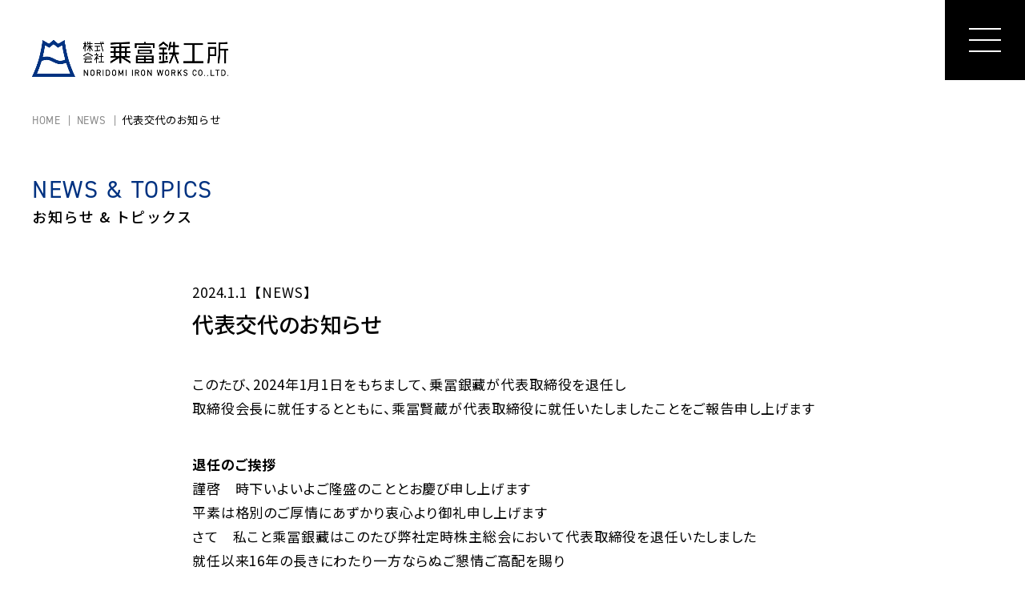

--- FILE ---
content_type: text/html; charset=UTF-8
request_url: https://noritetsu.com/topics/1427/
body_size: 42075
content:
<!doctype html>
<html lang="ja">
<head>
<!-- Global site tag (gtag.js) - Google Analytics -->
<meta charset="UTF-8">
<meta http-equiv="X-UA-Compatible" content="IE=edge">
<meta name="description" content="">
<meta name="Keywords" content="">
<meta id="viewport" name="viewport" content="width=device-width, user-scalable=yes" />
<meta name="format-detection" content="telephone=no">
<script>
  (function(d) {
    var config = {
      kitId: 'mbc8ulp',
      scriptTimeout: 3000,
      async: true
    },
    h=d.documentElement,t=setTimeout(function(){h.className=h.className.replace(/\bwf-loading\b/g,"")+" wf-inactive";},config.scriptTimeout),tk=d.createElement("script"),f=false,s=d.getElementsByTagName("script")[0],a;h.className+=" wf-loading";tk.src='https://use.typekit.net/'+config.kitId+'.js';tk.async=true;tk.onload=tk.onreadystatechange=function(){a=this.readyState;if(f||a&&a!="complete"&&a!="loaded")return;f=true;clearTimeout(t);try{Typekit.load(config)}catch(e){}};s.parentNode.insertBefore(tk,s)
  })(document);
</script>
<link rel="preconnect" href="https://fonts.googleapis.com">
<link rel="preconnect" href="https://fonts.gstatic.com" crossorigin>
<link href="https://fonts.googleapis.com/css2?family=Noto+Sans+JP:wght@100;300;400;500;700;900&display=swap" rel="stylesheet">
<link href="https://noritetsu.com/noritetsu_wp/wp-content/themes/noritetsu/css/html5reset.css" rel="stylesheet" type="text/css" />
<link href="https://noritetsu.com/noritetsu_wp/wp-content/themes/noritetsu/css/common.css" rel="stylesheet" type="text/css" />
<link href="https://noritetsu.com/noritetsu_wp/wp-content/themes/noritetsu/css/header.css?v=250129" rel="stylesheet" type="text/css" />
<link href="https://noritetsu.com/noritetsu_wp/wp-content/themes/noritetsu/css/footer.css?v=250129" rel="stylesheet" type="text/css" />
<link rel="stylesheet" href="https://cdnjs.cloudflare.com/ajax/libs/Swiper/5.4.5/css/swiper.min.css" type="text/css" />
<link href="https://noritetsu.com/noritetsu_wp/wp-content/themes/noritetsu/css/sub.css" rel="stylesheet" type="text/css" /><link href="https://noritetsu.com/noritetsu_wp/wp-content/themes/noritetsu/css/news.css" rel="stylesheet" type="text/css" />
<link href="https://noritetsu.com/noritetsu_wp/wp-content/themes/noritetsu/style.css" rel="stylesheet" type="text/css" />

<script type="text/javascript" src="https://ajax.googleapis.com/ajax/libs/jquery/3.2.1/jquery.min.js"></script>
<script>
window.jQuery || document.write('<script src="https://noritetsu.com/noritetsu_wp/wp-content/themes/noritetsu/js/jquery.min.js"><\/script>')
</script>
<script type="text/javascript" src="https://cdnjs.cloudflare.com/ajax/libs/jquery-easing/1.4.0/jquery.easing.js"></script>
<script type="text/javascript" src="https://cdnjs.cloudflare.com/ajax/libs/Swiper/5.4.5/js/swiper.min.js"></script>
<script type="text/javascript" src="https://noritetsu.com/noritetsu_wp/wp-content/themes/noritetsu/js/common.js"></script>
	<style>img:is([sizes="auto" i], [sizes^="auto," i]) { contain-intrinsic-size: 3000px 1500px }</style>
	
<!-- Search Engine Optimization by Rank Math - https://rankmath.com/ -->
<title>代表交代のお知らせ - 株式会社乗富鉄工所-福岡県柳川市</title>
<meta name="robots" content="index, follow, max-snippet:-1, max-video-preview:-1, max-image-preview:large"/>
<link rel="canonical" href="https://noritetsu.com/topics/1427/" />
<meta property="og:locale" content="ja_JP" />
<meta property="og:type" content="article" />
<meta property="og:title" content="代表交代のお知らせ - 株式会社乗富鉄工所-福岡県柳川市" />
<meta property="og:url" content="https://noritetsu.com/topics/1427/" />
<meta property="og:site_name" content="株式会社乗富鉄工所-福岡県柳川市" />
<meta property="article:section" content="NEWS" />
<meta property="og:updated_time" content="2024-01-13T14:56:12+09:00" />
<meta property="og:image" content="https://noritetsu.com/noritetsu_wp/wp-content/uploads/2023/06/website.jpg" />
<meta property="og:image:secure_url" content="https://noritetsu.com/noritetsu_wp/wp-content/uploads/2023/06/website.jpg" />
<meta property="og:image:width" content="1366" />
<meta property="og:image:height" content="768" />
<meta property="og:image:alt" content="代表交代のお知らせ" />
<meta property="og:image:type" content="image/jpeg" />
<meta property="article:published_time" content="2024-01-01T10:00:36+09:00" />
<meta property="article:modified_time" content="2024-01-13T14:56:12+09:00" />
<meta name="twitter:card" content="summary_large_image" />
<meta name="twitter:title" content="代表交代のお知らせ - 株式会社乗富鉄工所-福岡県柳川市" />
<meta name="twitter:image" content="https://noritetsu.com/noritetsu_wp/wp-content/uploads/2023/06/website.jpg" />
<meta name="twitter:label1" content="によって書かれた" />
<meta name="twitter:data1" content="noritetsu" />
<meta name="twitter:label2" content="読む時間" />
<meta name="twitter:data2" content="一分未満" />
<script type="application/ld+json" class="rank-math-schema">{"@context":"https://schema.org","@graph":[{"@type":"Organization","@id":"https://noritetsu.com/#organization","name":"\u682a\u5f0f\u4f1a\u793e\u4e57\u5bcc\u9244\u5de5\u6240-\u798f\u5ca1\u770c\u67f3\u5ddd\u5e02","url":"https://noritetsu.com","logo":{"@type":"ImageObject","@id":"https://noritetsu.com/#logo","url":"https://noritetsu.com/noritetsu_wp/wp-content/uploads/2023/03/favicon.png","contentUrl":"https://noritetsu.com/noritetsu_wp/wp-content/uploads/2023/03/favicon.png","caption":"\u682a\u5f0f\u4f1a\u793e\u4e57\u5bcc\u9244\u5de5\u6240-\u798f\u5ca1\u770c\u67f3\u5ddd\u5e02","inLanguage":"ja","width":"170","height":"170"}},{"@type":"WebSite","@id":"https://noritetsu.com/#website","url":"https://noritetsu.com","name":"\u682a\u5f0f\u4f1a\u793e\u4e57\u5bcc\u9244\u5de5\u6240-\u798f\u5ca1\u770c\u67f3\u5ddd\u5e02","alternateName":"\u682a\u5f0f\u4f1a\u793e\u4e57\u5bcc\u9244\u5de5\u6240-\u798f\u5ca1\u770c\u67f3\u5ddd\u5e02","publisher":{"@id":"https://noritetsu.com/#organization"},"inLanguage":"ja"},{"@type":"ImageObject","@id":"https://noritetsu.com/noritetsu_wp/wp-content/uploads/2023/06/website.jpg","url":"https://noritetsu.com/noritetsu_wp/wp-content/uploads/2023/06/website.jpg","width":"1366","height":"768","inLanguage":"ja"},{"@type":"WebPage","@id":"https://noritetsu.com/topics/1427/#webpage","url":"https://noritetsu.com/topics/1427/","name":"\u4ee3\u8868\u4ea4\u4ee3\u306e\u304a\u77e5\u3089\u305b - \u682a\u5f0f\u4f1a\u793e\u4e57\u5bcc\u9244\u5de5\u6240-\u798f\u5ca1\u770c\u67f3\u5ddd\u5e02","datePublished":"2024-01-01T10:00:36+09:00","dateModified":"2024-01-13T14:56:12+09:00","isPartOf":{"@id":"https://noritetsu.com/#website"},"primaryImageOfPage":{"@id":"https://noritetsu.com/noritetsu_wp/wp-content/uploads/2023/06/website.jpg"},"inLanguage":"ja"},{"@type":"Person","@id":"https://noritetsu.com/author/noritetsu/","name":"noritetsu","url":"https://noritetsu.com/author/noritetsu/","image":{"@type":"ImageObject","@id":"https://secure.gravatar.com/avatar/405412fc649db79ee35a36a79be7bc4bef9adc58ed0aff96a7c349f98d18e165?s=96&amp;d=mm&amp;r=g","url":"https://secure.gravatar.com/avatar/405412fc649db79ee35a36a79be7bc4bef9adc58ed0aff96a7c349f98d18e165?s=96&amp;d=mm&amp;r=g","caption":"noritetsu","inLanguage":"ja"},"worksFor":{"@id":"https://noritetsu.com/#organization"}},{"@type":"BlogPosting","headline":"\u4ee3\u8868\u4ea4\u4ee3\u306e\u304a\u77e5\u3089\u305b - \u682a\u5f0f\u4f1a\u793e\u4e57\u5bcc\u9244\u5de5\u6240-\u798f\u5ca1\u770c\u67f3\u5ddd\u5e02","datePublished":"2024-01-01T10:00:36+09:00","dateModified":"2024-01-13T14:56:12+09:00","articleSection":"NEWS","author":{"@id":"https://noritetsu.com/author/noritetsu/","name":"noritetsu"},"publisher":{"@id":"https://noritetsu.com/#organization"},"name":"\u4ee3\u8868\u4ea4\u4ee3\u306e\u304a\u77e5\u3089\u305b - \u682a\u5f0f\u4f1a\u793e\u4e57\u5bcc\u9244\u5de5\u6240-\u798f\u5ca1\u770c\u67f3\u5ddd\u5e02","@id":"https://noritetsu.com/topics/1427/#richSnippet","isPartOf":{"@id":"https://noritetsu.com/topics/1427/#webpage"},"image":{"@id":"https://noritetsu.com/noritetsu_wp/wp-content/uploads/2023/06/website.jpg"},"inLanguage":"ja","mainEntityOfPage":{"@id":"https://noritetsu.com/topics/1427/#webpage"}}]}</script>
<!-- /Rank Math WordPress SEO プラグイン -->

<link rel='dns-prefetch' href='//www.googletagmanager.com' />
<link rel="alternate" type="application/rss+xml" title="株式会社乗富鉄工所-福岡県柳川市 &raquo; 代表交代のお知らせ のコメントのフィード" href="https://noritetsu.com/topics/1427/feed/" />
<link rel='stylesheet' id='wp-block-library-css' href='https://noritetsu.com/noritetsu_wp/wp-includes/css/dist/block-library/style.min.css?ver=6.8.3' type='text/css' media='all' />
<style id='classic-theme-styles-inline-css' type='text/css'>
/*! This file is auto-generated */
.wp-block-button__link{color:#fff;background-color:#32373c;border-radius:9999px;box-shadow:none;text-decoration:none;padding:calc(.667em + 2px) calc(1.333em + 2px);font-size:1.125em}.wp-block-file__button{background:#32373c;color:#fff;text-decoration:none}
</style>
<style id='global-styles-inline-css' type='text/css'>
:root{--wp--preset--aspect-ratio--square: 1;--wp--preset--aspect-ratio--4-3: 4/3;--wp--preset--aspect-ratio--3-4: 3/4;--wp--preset--aspect-ratio--3-2: 3/2;--wp--preset--aspect-ratio--2-3: 2/3;--wp--preset--aspect-ratio--16-9: 16/9;--wp--preset--aspect-ratio--9-16: 9/16;--wp--preset--color--black: #000000;--wp--preset--color--cyan-bluish-gray: #abb8c3;--wp--preset--color--white: #ffffff;--wp--preset--color--pale-pink: #f78da7;--wp--preset--color--vivid-red: #cf2e2e;--wp--preset--color--luminous-vivid-orange: #ff6900;--wp--preset--color--luminous-vivid-amber: #fcb900;--wp--preset--color--light-green-cyan: #7bdcb5;--wp--preset--color--vivid-green-cyan: #00d084;--wp--preset--color--pale-cyan-blue: #8ed1fc;--wp--preset--color--vivid-cyan-blue: #0693e3;--wp--preset--color--vivid-purple: #9b51e0;--wp--preset--gradient--vivid-cyan-blue-to-vivid-purple: linear-gradient(135deg,rgba(6,147,227,1) 0%,rgb(155,81,224) 100%);--wp--preset--gradient--light-green-cyan-to-vivid-green-cyan: linear-gradient(135deg,rgb(122,220,180) 0%,rgb(0,208,130) 100%);--wp--preset--gradient--luminous-vivid-amber-to-luminous-vivid-orange: linear-gradient(135deg,rgba(252,185,0,1) 0%,rgba(255,105,0,1) 100%);--wp--preset--gradient--luminous-vivid-orange-to-vivid-red: linear-gradient(135deg,rgba(255,105,0,1) 0%,rgb(207,46,46) 100%);--wp--preset--gradient--very-light-gray-to-cyan-bluish-gray: linear-gradient(135deg,rgb(238,238,238) 0%,rgb(169,184,195) 100%);--wp--preset--gradient--cool-to-warm-spectrum: linear-gradient(135deg,rgb(74,234,220) 0%,rgb(151,120,209) 20%,rgb(207,42,186) 40%,rgb(238,44,130) 60%,rgb(251,105,98) 80%,rgb(254,248,76) 100%);--wp--preset--gradient--blush-light-purple: linear-gradient(135deg,rgb(255,206,236) 0%,rgb(152,150,240) 100%);--wp--preset--gradient--blush-bordeaux: linear-gradient(135deg,rgb(254,205,165) 0%,rgb(254,45,45) 50%,rgb(107,0,62) 100%);--wp--preset--gradient--luminous-dusk: linear-gradient(135deg,rgb(255,203,112) 0%,rgb(199,81,192) 50%,rgb(65,88,208) 100%);--wp--preset--gradient--pale-ocean: linear-gradient(135deg,rgb(255,245,203) 0%,rgb(182,227,212) 50%,rgb(51,167,181) 100%);--wp--preset--gradient--electric-grass: linear-gradient(135deg,rgb(202,248,128) 0%,rgb(113,206,126) 100%);--wp--preset--gradient--midnight: linear-gradient(135deg,rgb(2,3,129) 0%,rgb(40,116,252) 100%);--wp--preset--font-size--small: 13px;--wp--preset--font-size--medium: 20px;--wp--preset--font-size--large: 36px;--wp--preset--font-size--x-large: 42px;--wp--preset--spacing--20: 0.44rem;--wp--preset--spacing--30: 0.67rem;--wp--preset--spacing--40: 1rem;--wp--preset--spacing--50: 1.5rem;--wp--preset--spacing--60: 2.25rem;--wp--preset--spacing--70: 3.38rem;--wp--preset--spacing--80: 5.06rem;--wp--preset--shadow--natural: 6px 6px 9px rgba(0, 0, 0, 0.2);--wp--preset--shadow--deep: 12px 12px 50px rgba(0, 0, 0, 0.4);--wp--preset--shadow--sharp: 6px 6px 0px rgba(0, 0, 0, 0.2);--wp--preset--shadow--outlined: 6px 6px 0px -3px rgba(255, 255, 255, 1), 6px 6px rgba(0, 0, 0, 1);--wp--preset--shadow--crisp: 6px 6px 0px rgba(0, 0, 0, 1);}:where(.is-layout-flex){gap: 0.5em;}:where(.is-layout-grid){gap: 0.5em;}body .is-layout-flex{display: flex;}.is-layout-flex{flex-wrap: wrap;align-items: center;}.is-layout-flex > :is(*, div){margin: 0;}body .is-layout-grid{display: grid;}.is-layout-grid > :is(*, div){margin: 0;}:where(.wp-block-columns.is-layout-flex){gap: 2em;}:where(.wp-block-columns.is-layout-grid){gap: 2em;}:where(.wp-block-post-template.is-layout-flex){gap: 1.25em;}:where(.wp-block-post-template.is-layout-grid){gap: 1.25em;}.has-black-color{color: var(--wp--preset--color--black) !important;}.has-cyan-bluish-gray-color{color: var(--wp--preset--color--cyan-bluish-gray) !important;}.has-white-color{color: var(--wp--preset--color--white) !important;}.has-pale-pink-color{color: var(--wp--preset--color--pale-pink) !important;}.has-vivid-red-color{color: var(--wp--preset--color--vivid-red) !important;}.has-luminous-vivid-orange-color{color: var(--wp--preset--color--luminous-vivid-orange) !important;}.has-luminous-vivid-amber-color{color: var(--wp--preset--color--luminous-vivid-amber) !important;}.has-light-green-cyan-color{color: var(--wp--preset--color--light-green-cyan) !important;}.has-vivid-green-cyan-color{color: var(--wp--preset--color--vivid-green-cyan) !important;}.has-pale-cyan-blue-color{color: var(--wp--preset--color--pale-cyan-blue) !important;}.has-vivid-cyan-blue-color{color: var(--wp--preset--color--vivid-cyan-blue) !important;}.has-vivid-purple-color{color: var(--wp--preset--color--vivid-purple) !important;}.has-black-background-color{background-color: var(--wp--preset--color--black) !important;}.has-cyan-bluish-gray-background-color{background-color: var(--wp--preset--color--cyan-bluish-gray) !important;}.has-white-background-color{background-color: var(--wp--preset--color--white) !important;}.has-pale-pink-background-color{background-color: var(--wp--preset--color--pale-pink) !important;}.has-vivid-red-background-color{background-color: var(--wp--preset--color--vivid-red) !important;}.has-luminous-vivid-orange-background-color{background-color: var(--wp--preset--color--luminous-vivid-orange) !important;}.has-luminous-vivid-amber-background-color{background-color: var(--wp--preset--color--luminous-vivid-amber) !important;}.has-light-green-cyan-background-color{background-color: var(--wp--preset--color--light-green-cyan) !important;}.has-vivid-green-cyan-background-color{background-color: var(--wp--preset--color--vivid-green-cyan) !important;}.has-pale-cyan-blue-background-color{background-color: var(--wp--preset--color--pale-cyan-blue) !important;}.has-vivid-cyan-blue-background-color{background-color: var(--wp--preset--color--vivid-cyan-blue) !important;}.has-vivid-purple-background-color{background-color: var(--wp--preset--color--vivid-purple) !important;}.has-black-border-color{border-color: var(--wp--preset--color--black) !important;}.has-cyan-bluish-gray-border-color{border-color: var(--wp--preset--color--cyan-bluish-gray) !important;}.has-white-border-color{border-color: var(--wp--preset--color--white) !important;}.has-pale-pink-border-color{border-color: var(--wp--preset--color--pale-pink) !important;}.has-vivid-red-border-color{border-color: var(--wp--preset--color--vivid-red) !important;}.has-luminous-vivid-orange-border-color{border-color: var(--wp--preset--color--luminous-vivid-orange) !important;}.has-luminous-vivid-amber-border-color{border-color: var(--wp--preset--color--luminous-vivid-amber) !important;}.has-light-green-cyan-border-color{border-color: var(--wp--preset--color--light-green-cyan) !important;}.has-vivid-green-cyan-border-color{border-color: var(--wp--preset--color--vivid-green-cyan) !important;}.has-pale-cyan-blue-border-color{border-color: var(--wp--preset--color--pale-cyan-blue) !important;}.has-vivid-cyan-blue-border-color{border-color: var(--wp--preset--color--vivid-cyan-blue) !important;}.has-vivid-purple-border-color{border-color: var(--wp--preset--color--vivid-purple) !important;}.has-vivid-cyan-blue-to-vivid-purple-gradient-background{background: var(--wp--preset--gradient--vivid-cyan-blue-to-vivid-purple) !important;}.has-light-green-cyan-to-vivid-green-cyan-gradient-background{background: var(--wp--preset--gradient--light-green-cyan-to-vivid-green-cyan) !important;}.has-luminous-vivid-amber-to-luminous-vivid-orange-gradient-background{background: var(--wp--preset--gradient--luminous-vivid-amber-to-luminous-vivid-orange) !important;}.has-luminous-vivid-orange-to-vivid-red-gradient-background{background: var(--wp--preset--gradient--luminous-vivid-orange-to-vivid-red) !important;}.has-very-light-gray-to-cyan-bluish-gray-gradient-background{background: var(--wp--preset--gradient--very-light-gray-to-cyan-bluish-gray) !important;}.has-cool-to-warm-spectrum-gradient-background{background: var(--wp--preset--gradient--cool-to-warm-spectrum) !important;}.has-blush-light-purple-gradient-background{background: var(--wp--preset--gradient--blush-light-purple) !important;}.has-blush-bordeaux-gradient-background{background: var(--wp--preset--gradient--blush-bordeaux) !important;}.has-luminous-dusk-gradient-background{background: var(--wp--preset--gradient--luminous-dusk) !important;}.has-pale-ocean-gradient-background{background: var(--wp--preset--gradient--pale-ocean) !important;}.has-electric-grass-gradient-background{background: var(--wp--preset--gradient--electric-grass) !important;}.has-midnight-gradient-background{background: var(--wp--preset--gradient--midnight) !important;}.has-small-font-size{font-size: var(--wp--preset--font-size--small) !important;}.has-medium-font-size{font-size: var(--wp--preset--font-size--medium) !important;}.has-large-font-size{font-size: var(--wp--preset--font-size--large) !important;}.has-x-large-font-size{font-size: var(--wp--preset--font-size--x-large) !important;}
:where(.wp-block-post-template.is-layout-flex){gap: 1.25em;}:where(.wp-block-post-template.is-layout-grid){gap: 1.25em;}
:where(.wp-block-columns.is-layout-flex){gap: 2em;}:where(.wp-block-columns.is-layout-grid){gap: 2em;}
:root :where(.wp-block-pullquote){font-size: 1.5em;line-height: 1.6;}
</style>
<link rel='stylesheet' id='dashicons-css' href='https://noritetsu.com/noritetsu_wp/wp-includes/css/dashicons.min.css?ver=6.8.3' type='text/css' media='all' />
<link rel='stylesheet' id='wp-pagenavi-css' href='https://noritetsu.com/noritetsu_wp/wp-content/plugins/wp-pagenavi/pagenavi-css.css?ver=2.70' type='text/css' media='all' />

<!-- Site Kit によって追加された Google タグ（gtag.js）スニペット -->
<!-- Google アナリティクス スニペット (Site Kit が追加) -->
<script type="text/javascript" src="https://www.googletagmanager.com/gtag/js?id=GT-55K8S8P" id="google_gtagjs-js" async></script>
<script type="text/javascript" id="google_gtagjs-js-after">
/* <![CDATA[ */
window.dataLayer = window.dataLayer || [];function gtag(){dataLayer.push(arguments);}
gtag("set","linker",{"domains":["noritetsu.com"]});
gtag("js", new Date());
gtag("set", "developer_id.dZTNiMT", true);
gtag("config", "GT-55K8S8P");
/* ]]> */
</script>
<link rel="https://api.w.org/" href="https://noritetsu.com/wp-json/" /><link rel="alternate" title="JSON" type="application/json" href="https://noritetsu.com/wp-json/wp/v2/posts/1427" /><link rel="EditURI" type="application/rsd+xml" title="RSD" href="https://noritetsu.com/noritetsu_wp/xmlrpc.php?rsd" />
<meta name="generator" content="WordPress 6.8.3" />
<link rel='shortlink' href='https://noritetsu.com/?p=1427' />
<link rel="alternate" title="oEmbed (JSON)" type="application/json+oembed" href="https://noritetsu.com/wp-json/oembed/1.0/embed?url=https%3A%2F%2Fnoritetsu.com%2Ftopics%2F1427%2F" />
<link rel="alternate" title="oEmbed (XML)" type="text/xml+oembed" href="https://noritetsu.com/wp-json/oembed/1.0/embed?url=https%3A%2F%2Fnoritetsu.com%2Ftopics%2F1427%2F&#038;format=xml" />
<meta name="generator" content="Site Kit by Google 1.165.0" /><meta name="google-site-verification" content="ELam5jzphgQRz1lh39KguS9y6vUBNHj15rz3tWk4xTM"><noscript><style>.lazyload[data-src]{display:none !important;}</style></noscript><style>.lazyload{background-image:none !important;}.lazyload:before{background-image:none !important;}</style><link rel="icon" href="https://noritetsu.com/noritetsu_wp/wp-content/uploads/2023/03/favicon-150x150.png" sizes="32x32" />
<link rel="icon" href="https://noritetsu.com/noritetsu_wp/wp-content/uploads/2023/03/favicon.png" sizes="192x192" />
<link rel="apple-touch-icon" href="https://noritetsu.com/noritetsu_wp/wp-content/uploads/2023/03/favicon.png" />
<meta name="msapplication-TileImage" content="https://noritetsu.com/noritetsu_wp/wp-content/uploads/2023/03/favicon.png" />
</head>

<body data-rsssl=1 class="wp-singular post-template-default single single-post postid-1427 single-format-standard wp-theme-noritetsu lady">
<!--header-->
<header id="header">
	<div class="header">
		<div class="header_inner">
			<div class="header_logo"><a href="https://noritetsu.com"><img src="[data-uri]" 　alt="株式会社 乗富鉄工所" data-src="https://noritetsu.com/noritetsu_wp/wp-content/themes/noritetsu/img/common/logo.png" decoding="async" class="lazyload" data-eio-rwidth="700" data-eio-rheight="130" /><noscript><img src="https://noritetsu.com/noritetsu_wp/wp-content/themes/noritetsu/img/common/logo.png" class=""　alt="株式会社 乗富鉄工所" data-eio="l" /></noscript></a></div>
			<div class="spbtn"><span></span></div>
			
			<div class="header_menu">
				<ul class="menu">
					<li><a href="https://noritetsu.com" class="home fbox alcenter"><span>HOME</span></a></li>
					<li><a href="https://noritetsu.com/news/">お知らせ &amp; トピックス<span>NEWS &amp; TOPICS</span></a></li>
					<li><a href="https://noritetsu.com/about/">私たちについて<span>ABOUT</span></a>
						<ul>
							<li><a href="https://noritetsu.com/about/#about5">私たちの想い</a></li>
							<li><a href="https://noritetsu.com/about/#about6">会社沿革</a></li>
							<li><a href="https://noritetsu.com/about/#about7">会社概要</a></li>
						</ul>
					</li>
					<li><a href="https://noritetsu.com/service/">事業案内<span>SERVICE</span></a>
						<ul>
							<li><a href="https://noritetsu.com/service/#service1">水利施設</a></li>
							<li><a href="https://noritetsu.com/service/#service3">オーダーメイド</a></li>
							<li><a href="https://noritetsu.com/service/#service4">プラント施設</a></li>
							<li><a href="https://noritetsu.com/service/#service5">受託製造</a></li>
							<li><a href="https://noritetsu.com/service/#service6">ノリノリプロジェクト</a></li>
						</ul>
					</li>
					<li><a href="https://noritetsu.com/works/">施工実績<span>WORKS</span></a>
				</ul>
				<ul class="menus fbox alstart">
					<li><a href="https://noritetsu.com/recruit/">採用情報<span>RECRUIT</span></a></li>
					<li><a href="https://noritetsu.com/contact/">お問い合わせ<span>CONTACT</span></a></li>
				</ul>
								<div class="linkbox">
					<dl>
						<dt>ACTIVITIES</dt>
						<dd class="link1"><a href="https://noritetsu.com/norikatsu/" target="_blank" rel="noopener"><img src="[data-uri]" alt="僕らのノリカツ" data-src="https://noritetsu.com/noritetsu_wp/wp-content/themes/noritetsu/img/common/icon_norikatsu.svg" decoding="async" class="lazyload"><noscript><img src="https://noritetsu.com/noritetsu_wp/wp-content/themes/noritetsu/img/common/icon_norikatsu.svg" alt="僕らのノリカツ" data-eio="l"></noscript></a></dd>
						<dt>ONLINE STORE</dt>
						<dd class="link2"><a href="https://noritetsu.thebase.in/" target="_blank" rel="noopener"><img src="[data-uri]" alt="ノリノリプロジェクト" data-src="https://noritetsu.com/noritetsu_wp/wp-content/themes/noritetsu/img/common/icon_noripro.svg" decoding="async" class="lazyload"><noscript><img src="https://noritetsu.com/noritetsu_wp/wp-content/themes/noritetsu/img/common/icon_noripro.svg" alt="ノリノリプロジェクト" data-eio="l"></noscript></a></dd>
						<dd class="link3"><a href="https://noridomilabo.base.shop/" target="_blank" rel="noopener"><img src="[data-uri]" alt="乗富実験室" data-src="https://noritetsu.com/noritetsu_wp/wp-content/themes/noritetsu/img/common/icon_jikkensitsu.svg" decoding="async" class="lazyload"><noscript><img src="https://noritetsu.com/noritetsu_wp/wp-content/themes/noritetsu/img/common/icon_jikkensitsu.svg" alt="乗富実験室" data-eio="l"></noscript></a></dd>
					</dl>
					<div class="sns">
						<a href="https://twitter.com/noridomi_iron" target="_blank" rel="noopener"><img src="[data-uri]" alt="twitter" data-src="https://noritetsu.com/noritetsu_wp/wp-content/themes/noritetsu/img/common/icon_tw.png" decoding="async" class="lazyload" data-eio-rwidth="45" data-eio-rheight="46"><noscript><img src="https://noritetsu.com/noritetsu_wp/wp-content/themes/noritetsu/img/common/icon_tw.png" alt="twitter" data-eio="l"></noscript></a>
						<a href="https://www.youtube.com/channel/UCE2Q-DFUz4kGm5fGUDh4uIw" target="_blank" rel="noopener"><img src="[data-uri]" alt="youtube" data-src="https://noritetsu.com/noritetsu_wp/wp-content/themes/noritetsu/img/common/icon_yt.png" decoding="async" class="lazyload" data-eio-rwidth="90" data-eio-rheight="84"><noscript><img src="https://noritetsu.com/noritetsu_wp/wp-content/themes/noritetsu/img/common/icon_yt.png" alt="youtube" data-eio="l"></noscript></a>
						<img src="[data-uri]" alt="公式YouTubeチャンネル 鉄工所な日々" data-src="https://noritetsu.com/noritetsu_wp/wp-content/themes/noritetsu/img/common/menutxt.png" decoding="async" class="lazyload" data-eio-rwidth="300" data-eio-rheight="57"><noscript><img src="https://noritetsu.com/noritetsu_wp/wp-content/themes/noritetsu/img/common/menutxt.png" alt="公式YouTubeチャンネル 鉄工所な日々" data-eio="l"></noscript>
					</div>
				</div>

				<!-- 				<ul class="sns">
					<li><a href="https://noritetsu.com/norikatsu/" target="_blank" rel="noopener"><img src="[data-uri]" alt="僕らのノリカツ" data-src="https://noritetsu.com/noritetsu_wp/wp-content/themes/noritetsu/img/common/icon_norikatsu2.png" decoding="async" class="lazyload" data-eio-rwidth="320" data-eio-rheight="105"><noscript><img src="https://noritetsu.com/noritetsu_wp/wp-content/themes/noritetsu/img/common/icon_norikatsu2.png" alt="僕らのノリカツ" data-eio="l"></noscript></a></li>
					<li class="sns fbox alcenter">-->
<!-- 						<a href="" target="_blank" rel="noopener"><img src="[data-uri]" alt="instagram" data-src="https://noritetsu.com/noritetsu_wp/wp-content/themes/noritetsu/img/common/icon_insta.png" decoding="async" class="lazyload" data-eio-rwidth="90" data-eio-rheight="84"><noscript><img src="https://noritetsu.com/noritetsu_wp/wp-content/themes/noritetsu/img/common/icon_insta.png" alt="instagram" data-eio="l"></noscript></a><a href="" target="_blank" rel="noopener"><img src="[data-uri]" alt="facebook" data-src="https://noritetsu.com/noritetsu_wp/wp-content/themes/noritetsu/img/common/icon_fb.png" decoding="async" class="lazyload" data-eio-rwidth="90" data-eio-rheight="84"><noscript><img src="https://noritetsu.com/noritetsu_wp/wp-content/themes/noritetsu/img/common/icon_fb.png" alt="facebook" data-eio="l"></noscript></a> -->
						<!-- <a href="https://twitter.com/noridomi_iron" target="_blank" rel="noopener"><img src="[data-uri]" alt="twitter" data-src="https://noritetsu.com/noritetsu_wp/wp-content/themes/noritetsu/img/common/icon_tw.png" decoding="async" class="lazyload" data-eio-rwidth="45" data-eio-rheight="46"><noscript><img src="https://noritetsu.com/noritetsu_wp/wp-content/themes/noritetsu/img/common/icon_tw.png" alt="twitter" data-eio="l"></noscript></a>
						<a href="https://www.youtube.com/channel/UCE2Q-DFUz4kGm5fGUDh4uIw" target="_blank" rel="noopener"><img src="[data-uri]" alt="youtube" data-src="https://noritetsu.com/noritetsu_wp/wp-content/themes/noritetsu/img/common/icon_yt.png" decoding="async" class="lazyload" data-eio-rwidth="90" data-eio-rheight="84"><noscript><img src="https://noritetsu.com/noritetsu_wp/wp-content/themes/noritetsu/img/common/icon_yt.png" alt="youtube" data-eio="l"></noscript></a><img src="[data-uri]" alt="公式YouTubeチャンネル 鉄工所な日々" data-src="https://noritetsu.com/noritetsu_wp/wp-content/themes/noritetsu/img/common/menutxt.png" decoding="async" class="lazyload" data-eio-rwidth="300" data-eio-rheight="57"><noscript><img src="https://noritetsu.com/noritetsu_wp/wp-content/themes/noritetsu/img/common/menutxt.png" alt="公式YouTubeチャンネル 鉄工所な日々" data-eio="l"></noscript></li>
				</ul> -->
			</div>
			<span class="bg"></span>
		</div>
	</div>
</header>
<main>
		
	<div id="main">
		
		<section id="navi" class="single">
			<div class="navi">
				<a href="https://noritetsu.com">HOME</a><a href="https://noritetsu.com/news/">NEWS</a><span>代表交代のお知らせ</span>
			</div>
		</section>
	
		<section id="news" class="single">
			<div class="wrap">
				<div class="contents">
					<div class="titbox">
						<h1>NEWS &amp; TOPICS<span>お知らせ &amp; トピックス</span></h1>
					</div>	
					<div class="contents_inner">
												<p class="date">2024.1.1<span>【NEWS】</span></p>
						<h2>代表交代のお知らせ</h2>
						<div class="contbox">
							<div class="txtbox"><p>このたび、2024年1月1日をもちまして、乗冨銀藏が代表取締役を退任し<br />
取締役会長に就任するとともに、乘冨賢蔵が代表取締役に就任いたしましたことをご報告申し上げます</p>
</div><div class="txtbox"><p><strong>退任のご挨拶</strong></p>
<p>謹啓　時下いよいよご隆盛のこととお慶び申し上げます<br />
平素は格別のご厚情にあずかり衷心より御礼申し上げます<br />
さて　私こと乘冨銀藏はこのたび弊社定時株主総会において代表取締役を退任いたしました<br />
就任以来16年の長きにわたり一方ならぬご懇情ご高配を賜り<br />
誠にありがたく厚く御礼申し上げます<br />
後任の　乘冨賢蔵に対しましても私同様特段のご支援ご鞭撻を<br />
賜りますようお願い申し上げます<br />
まずは略儀ながらホームページでの公開をもちまして御礼かたがたご挨拶申し上げます</p>
<p style="text-align: right;">敬具</p>
<p style="text-align: right;">令和6年1月</p>
<p style="text-align: right;">取締役会長　乘冨銀藏</p>
</div><div class="txtbox"><p><strong>就任のご挨拶</strong></p>
<p>恭啓　時下ますますご盛栄のこととお慶び申し上げます<br />
平素は格別のご厚情を賜り心より御礼申し上げます<br />
さて　私こと乘冨賢蔵はこのたび1月1日開催の定時株主総会および取締役会において代表取締役社長に選任されましたので、謹んでお知らせ申し上げます<br />
今後も社業発展のため全力を尽くす所存ですので<br />
なお一層のご支援ご鞭撻を賜りますようお願い申し上げます<br />
まずは略儀ながらホームページでの公開をもちまして就任のご挨拶まで申し上げます</p>
<p style="text-align: right;">敬具</p>
<p style="text-align: right;">令和6年1月</p>
<p style="text-align: right;">代表取締役　乘冨賢蔵</p>
</div>
						</div>
					</div>
				</div>
			</div>
		</section>

	</div>
</main>

<footer id="footer">
	<div class="footer">
		<div class="footer_inner">
			<div class="menu-fmenu-container"><ul id="menu-fmenu" class="menu"><li id="menu-item-31" class="menu-item menu-item-type-post_type menu-item-object-page menu-item-home menu-item-31"><a href="https://noritetsu.com/">HOME</a></li>
<li id="menu-item-32" class="menu-item menu-item-type-post_type menu-item-object-page current_page_parent menu-item-32"><a href="https://noritetsu.com/news/">NEWS &#038; TOPICS</a></li>
<li id="menu-item-33" class="menu-item menu-item-type-post_type menu-item-object-page menu-item-33"><a href="https://noritetsu.com/about/">ABOUT</a></li>
<li id="menu-item-34" class="menu-item menu-item-type-post_type menu-item-object-page menu-item-34"><a href="https://noritetsu.com/service/">SERVICE</a></li>
<li id="menu-item-35" class="menu-item menu-item-type-post_type menu-item-object-page menu-item-35"><a href="https://noritetsu.com/works/">WORKS</a></li>
<li id="menu-item-36" class="menu-item menu-item-type-post_type menu-item-object-page menu-item-36"><a href="https://noritetsu.com/recruit/">RECRUIT</a></li>
<li id="menu-item-37" class="menu-item menu-item-type-post_type menu-item-object-page menu-item-37"><a href="https://noritetsu.com/contact/">CONTACT</a></li>
</ul></div>						<div class="linkbox">
				<div class="link">
					<a href="https://noritetsu.com/norikatsu/" target="_blank" rel="noopener" class="link1"><img src="[data-uri]" alt="僕らのノリカツ" data-src="https://noritetsu.com/noritetsu_wp/wp-content/themes/noritetsu/img/common/icon_norikatsu.svg" decoding="async" class="lazyload"><noscript><img src="https://noritetsu.com/noritetsu_wp/wp-content/themes/noritetsu/img/common/icon_norikatsu.svg" alt="僕らのノリカツ" data-eio="l"></noscript></a>
					<a href="https://noritetsu.thebase.in/" target="_blank" rel="noopener" class="link2"><img src="[data-uri]" alt="ノリノリプロジェクト" data-src="https://noritetsu.com/noritetsu_wp/wp-content/themes/noritetsu/img/common/icon_noripro.svg" decoding="async" class="lazyload"><noscript><img src="https://noritetsu.com/noritetsu_wp/wp-content/themes/noritetsu/img/common/icon_noripro.svg" alt="ノリノリプロジェクト" data-eio="l"></noscript></a>
					<a href="https://noridomilabo.base.shop/" target="_blank" rel="noopener" class="link3"><img src="[data-uri]" alt="乗富実験室" data-src="https://noritetsu.com/noritetsu_wp/wp-content/themes/noritetsu/img/common/icon_jikkensitsu.svg" decoding="async" class="lazyload"><noscript><img src="https://noritetsu.com/noritetsu_wp/wp-content/themes/noritetsu/img/common/icon_jikkensitsu.svg" alt="乗富実験室" data-eio="l"></noscript></a>
				</div>
				<div class="sns">
					<a href="https://twitter.com/noridomi_iron" target="_blank" rel="noopener"><img src="[data-uri]" alt="twitter" data-src="https://noritetsu.com/noritetsu_wp/wp-content/themes/noritetsu/img/common/icon_tw.png" decoding="async" class="lazyload" data-eio-rwidth="45" data-eio-rheight="46"><noscript><img src="https://noritetsu.com/noritetsu_wp/wp-content/themes/noritetsu/img/common/icon_tw.png" alt="twitter" data-eio="l"></noscript></a>
					<a href="https://www.youtube.com/channel/UCE2Q-DFUz4kGm5fGUDh4uIw" target="_blank" rel="noopener"><img src="[data-uri]" alt="youtube" data-src="https://noritetsu.com/noritetsu_wp/wp-content/themes/noritetsu/img/common/icon_yt.png" decoding="async" class="lazyload" data-eio-rwidth="90" data-eio-rheight="84"><noscript><img src="https://noritetsu.com/noritetsu_wp/wp-content/themes/noritetsu/img/common/icon_yt.png" alt="youtube" data-eio="l"></noscript></a>
				</div>
			</div>
			<!--		<div class="sns fbox alcenter bxcenter">
				<a href="https://noritetsu.com/norikatsu/" target="_blank" rel="noopener"><img src="[data-uri]" alt="僕らのノリカツ" data-src="https://noritetsu.com/noritetsu_wp/wp-content/themes/noritetsu/img/common/icon_norikatsu.png" decoding="async" class="lazyload" data-eio-rwidth="250" data-eio-rheight="60"><noscript><img src="https://noritetsu.com/noritetsu_wp/wp-content/themes/noritetsu/img/common/icon_norikatsu.png" alt="僕らのノリカツ" data-eio="l"></noscript></a>
 				<a href="" target="_blank" rel="noopener"><img src="[data-uri]" alt="instagram" data-src="https://noritetsu.com/noritetsu_wp/wp-content/themes/noritetsu/img/common/icon_insta.png" decoding="async" class="lazyload" data-eio-rwidth="90" data-eio-rheight="84"><noscript><img src="https://noritetsu.com/noritetsu_wp/wp-content/themes/noritetsu/img/common/icon_insta.png" alt="instagram" data-eio="l"></noscript></a>
				<a href="" target="_blank" rel="noopener"><img src="[data-uri]" alt="facebook" data-src="https://noritetsu.com/noritetsu_wp/wp-content/themes/noritetsu/img/common/icon_fb.png" decoding="async" class="lazyload" data-eio-rwidth="90" data-eio-rheight="84"><noscript><img src="https://noritetsu.com/noritetsu_wp/wp-content/themes/noritetsu/img/common/icon_fb.png" alt="facebook" data-eio="l"></noscript></a> 
				<a href="https://twitter.com/noridomi_iron" target="_blank" rel="noopener"><img src="[data-uri]" alt="twitter" data-src="https://noritetsu.com/noritetsu_wp/wp-content/themes/noritetsu/img/common/icon_tw.png" decoding="async" class="lazyload" data-eio-rwidth="45" data-eio-rheight="46"><noscript><img src="https://noritetsu.com/noritetsu_wp/wp-content/themes/noritetsu/img/common/icon_tw.png" alt="twitter" data-eio="l"></noscript></a>
				<a href="https://www.youtube.com/channel/UCE2Q-DFUz4kGm5fGUDh4uIw" target="_blank" rel="noopener"><img src="[data-uri]" alt="youtube" data-src="https://noritetsu.com/noritetsu_wp/wp-content/themes/noritetsu/img/common/icon_yt.png" decoding="async" class="lazyload" data-eio-rwidth="90" data-eio-rheight="84"><noscript><img src="https://noritetsu.com/noritetsu_wp/wp-content/themes/noritetsu/img/common/icon_yt.png" alt="youtube" data-eio="l"></noscript></a>
			</div>-->
			<div class="logo_footer"><img src="[data-uri]" alt="株式会社 乗富鉄工所" data-src="https://noritetsu.com/noritetsu_wp/wp-content/themes/noritetsu/img/common/logo_footer.png" decoding="async" class="lazyload" data-eio-rwidth="320" data-eio-rheight="180"><noscript><img src="https://noritetsu.com/noritetsu_wp/wp-content/themes/noritetsu/img/common/logo_footer.png" alt="株式会社 乗富鉄工所" data-eio="l"></noscript></div>
			<p class="copyright"><span>©</span>NORIDOMI IRON WORKS All rights Reserved.</p>
		</div>
	</div>
</footer>
</body>
<script type="speculationrules">
{"prefetch":[{"source":"document","where":{"and":[{"href_matches":"\/*"},{"not":{"href_matches":["\/noritetsu_wp\/wp-*.php","\/noritetsu_wp\/wp-admin\/*","\/noritetsu_wp\/wp-content\/uploads\/*","\/noritetsu_wp\/wp-content\/*","\/noritetsu_wp\/wp-content\/plugins\/*","\/noritetsu_wp\/wp-content\/themes\/noritetsu\/*","\/*\\?(.+)"]}},{"not":{"selector_matches":"a[rel~=\"nofollow\"]"}},{"not":{"selector_matches":".no-prefetch, .no-prefetch a"}}]},"eagerness":"conservative"}]}
</script>
<script type="text/javascript" id="eio-lazy-load-js-before">
/* <![CDATA[ */
var eio_lazy_vars = {"exactdn_domain":"","skip_autoscale":0,"threshold":0,"use_dpr":1};
/* ]]> */
</script>
<script type="text/javascript" src="https://noritetsu.com/noritetsu_wp/wp-content/plugins/ewww-image-optimizer/includes/lazysizes.min.js?ver=821" id="eio-lazy-load-js" async="async" data-wp-strategy="async"></script>
</html>

--- FILE ---
content_type: text/css
request_url: https://noritetsu.com/noritetsu_wp/wp-content/themes/noritetsu/css/common.css
body_size: 13630
content:
@charset "UTF-8";
/*
	BASE
*******************************/

/*
font-family: 'Noto Sans JP', sans-serif;
font-family: din-2014, sans-serif;
font-family: corporate-logo-ver2, sans-serif;
*/
* {
	font-family:  'Noto Sans JP',"ヒラギノ角ゴ Pro W3", "Hiragino Kaku Gothic Pro", "メイリオ", Meiryo,'Hiragino Kaku Gothic Pro',Osaka, "ＭＳ Ｐゴシック", "MS PGothic",sans-serif;
	margin: 0;
	padding: 0;
	box-sizing:border-box;
}
.en {
	font-family: din-2014, sans-serif;
}
.jp {
	font-family: 'Noto Sans JP', sans-serif;
}

html {
	font-size:62.5%;
	line-height:1em;
}
body {
	font-size:1.6rem;
	background-color:#ffffff;
}

img {
	-webkit-backface-visibility: hidden;
	vertical-align:bottom;
	line-height:0;
}


p,th,td,dt,dd,li,h1,h2,h3,h4,h5,h6 { color:#000000;}

a,
a:link,
a:visited {
	color:#000000;
	text-decoration:none;
	outline:none;
	border:none;
}
a:hover {
	text-decoration:none;
}

a img {
	outline:none;
	border:none;
	-webkit-backface-visibility: hidden;
}
area {
	border:none;
	outline:none;
}

.clear { clear:both;}

* img {
	max-width: 100%;
	height: auto;
}

a.tel {
	font-family:inherit;
	font-size:inherit;
	color:inherit;
	line-height:inherit;
}

/*//////////////////////////////////////////////////////////////////////////*/



/*
	BASE LAYOUT
******************/

body {
	min-width:1024px;
}

#main {
	width:100%;
	margin:0;
	padding:0;
}
#main p {
	font-family: 'Noto Sans JP', sans-serif;
	font-weight:400;
	font-size:1.6rem;
	line-height: 2;
	margin: 0;
	padding:0;
	text-align:justify;
	letter-spacing:.05em;
}

html.scrollfix,
html.scrollfix body {
    height: 100%;
    overflow: hidden;
}


/*//////////////////////////////////////////////////////////////////////////*/


/*基本：左右配置　上下センター　折り返しなし*/
.fbox {
    display: -webkit-inline-box;
    display: -ms-inline-flexbox;
    display: inline-flex;
    -webkit-box-orient: horizontal;
    -webkit-box-direction: normal;
    -ms-flex-direction: row;
    flex-direction: row;
    -ms-flex-wrap: wrap;
    flex-wrap: wrap;
    -webkit-box-pack: justify;
    -ms-flex-pack: justify;
    justify-content: space-between;
    -webkit-box-align: stretch;
    -ms-flex-align: stretch;
    align-items: stretch;
    -ms-flex-line-pack: stretch;
    align-content: stretch;
}

/*折り返しなし*/
.fbox.nowrap {
    -ms-flex-wrap: nowrap;
    flex-wrap: nowrap;
}

/*左寄せ*/
.fbox.bxstart {
  -webkit-box-pack: start;
     -ms-flex-pack: start;
   justify-content: flex-start;
}

/*右寄せ*/
.fbox.bxend {
  -webkit-box-pack: end;
     -ms-flex-pack: end;
   justify-content: flex-end;
}

/*中央寄せ*/
.fbox.bxcenter {
  -webkit-box-pack: center;
     -ms-flex-pack: center;
   justify-content: center;
}

/*上寄せ*/
.fbox.alstart {
    -webkit-box-align: start;
    -ms-flex-align: start;
    align-items: flex-start;
	align-content: flex-start;
}

/*下寄せ*/
.fbox.alend {
    -webkit-box-align: end;
    -ms-flex-align: end;
    align-items: flex-end;
	align-content: flex-end;
}

/*上下中央*/
.fbox.alcenter {
    -webkit-box-align: center;
    -ms-flex-align: center;
    align-items: center;
	align-content: center;
}

/*上下端*/
.fbox.albt {
  -ms-flex-line-pack: justify;
       align-content: space-between;
}

/*上下均等*/
.fbox.linedist {
  -ms-flex-line-pack: distribute;
       align-content: space-around;
}



/*子要素に設定　順番を1番目に*/
.pos0 {
  -webkit-box-ordinal-group: 1;
             -ms-flex-order: -1;
                      order: -1;
}

/*//////////////////////////////////////////////////////////////////////////*/

/*
	Contents LAYOUT
******************/
.wrap {
	width:100%;
	text-align:center;
	overflow:hidden;
}

.contents {
	width:calc(100% - 60px);
	max-width:1120px;
	margin:0 auto;
	box-sizing:border-box;
	text-align:left;
}


.btnwrap_center {
	text-align:center;
}
.btnwrap_left {
	text-align:left;
}
.btnwrap_right {
	text-align:right;
}
a.btn {
	background-color:#000000;
	transition:.3s;
	border-radius:4px;
	position:relative;
}
.btn span {
	color:#FFFFFF;
	transition:.3s;
	font-size:1.8rem;
	line-height:1;
	letter-spacing:normal;
}
.btn span img {
	height:1em;
	width:auto;
	display:block;
}
.btn:hover {
	background-color:#003281;
}
.btn.btn_more {
	width:120px;
	height:41px;
}
.btn.btn_more span {
	font-size:1.5rem;
/* 	font-family: din-2014, sans-serif; */
	line-height: 1;
}
.btn.btn_detail {
	width:135px;
	height:41px;
	mask-image: url(../img/common/btnmsk1.svg);
	mask-repeat: no-repeat;
	mask-position: 0 0;
	mask-size: 100% 100%;
	-webkit-mask-image: url(../img/common/btnmsk1.svg);
	-webkit-mask-repeat: no-repeat;
	-webkit-mask-position: 0 0;
	-webkit-mask-size: 100% 100%;
}
.btn.btn_detail span {
	font-size:1.7rem;
	margin-right:.5em;
    line-height: 1;
}
.btn.service {
	width:160px;
	height:41px;
}
.btn.service span {
	line-height:1;
	font-size:1.7rem;
}

#main .wp-pagenavi {
	clear: both;
	padding-top: 30px;
}

#main .wp-pagenavi a,
#main .wp-pagenavi span {
	text-decoration: none;
	border: none;
	padding: 0;
	margin: 0;
	font-family: din-2014, sans-serif;
	font-size:2.1rem;
	line-height:1;
	font-weight:500;
	transition:.3s;
}
#main .wp-pagenavi a.page {
	display:inline-block;
	background-color:#000000;
	color:#FFFFFF;
	width:1.5em;
	height:1.5em;
	line-height:1.6;
	border-radius:2px;
	margin:0 5px;
}
#main .wp-pagenavi span.current {
	display:inline-block;
	background-color:#003281;
	color:#FFFFFF;
	width:1.5em;
	height:1.5em;
	line-height:1.6;
	border-radius:2px;
	margin:0 5px;
}
#main .wp-pagenavi a.nextpostslink {
	margin-left:.5em;
	letter-spacing:.05em;
}
#main .wp-pagenavi a.previouspostslink {
	margin-right:.5em;
	letter-spacing:.05em;
}

#main .wp-pagenavi a:hover {
	opacity:.75;
}

#main .wp-pagenavi a:hover, .wp-pagenavi span.current {
}

.gotop {
	display:block;
	width:20px;
	position:fixed;
	z-index:90;
	right:20px;
	bottom:45px;
	transition:.5s;
	opacity:0;
}
.gotop:hover {
	opacity:.75;
}
body.gotopshow .gotop {
	bottom:45px;
	opacity:1;
}
.gotop img {
	display:block;
	transition:.3s;
}
.gotop.foot .k {
	opacity:0;
}
.gotop:not(.foot) .w {
	opacity:0;
}
.gotop .w {
	position:absolute;
	width:100%;
	height:auto;
	top:0;
	left:0;
}

@media screen and (max-width:640px){
	
body {
	min-width:100%;
}

#main p {
	font-size:1.4rem;
	line-height: 1.8;
}
	

/*
	Contents LAYOUT
******************/

.contents {
	width: calc(100% - 40px);
}


a.btn {
	transition:0s;
	border-radius:4px;
}
.btn span {
	transition:0s;
	font-size:1.6rem;
}
.btn:hover {
	background-color:#000000;
}
.btn.btn_more {
	width: 103px;
	height:35px;
}
.btn.btn_more span {
	font-size: 1.3rem;
}
.btn.btn_detail {
	height:35px;
	width: 120px;
}
.btn.btn_detail span {
	font-size: 1.5rem;
}
.btn.service {
	width:120px;
	height:35px;
}
.btn.service span {
	font-size: 1.45rem;
}


#main .wp-pagenavi {
	padding-top: 20px;
}
#main .wp-pagenavi a,
#main .wp-pagenavi span {
	font-size:1.8rem;
	transition:0s;
}
#main .wp-pagenavi a.page {
	margin:0 3px;
}
#main .wp-pagenavi span.current {
	margin:0 3px;
}

#main .wp-pagenavi a:hover {
	opacity:1;
}

.gotop {
	width:15px;
	right:10px;
}
.gotop:hover {
	opacity:1;
}
body.gotopshow .gotop {
	bottom:20px;
}

}

@media screen and (max-width:640px) {
    .pcOnly {
    	display:none !important;
    }
}
@media screen and (min-width:641px) {
    .spOnly {
    	display:none !important;
    }
}

#title .loader,
.fv .loader {
	font-size: 12px;
	position: absolute;
	top: 50%;
	left: 50%;
	margin: 0;
	transform: translate(-50%,-50%);
	z-index: 0;
	transition: 1s;
	z-index:0;
}
body:not(.lady) .loader {
	opacity:0;
}
.loader {
  margin: 100px auto;
  font-size: 25px;
  width: 1em;
  height: 1em;
  border-radius: 50%;
  position: relative;
  text-indent: -9999em;
  -webkit-animation: load5 1.1s infinite ease;
  animation: load5 1.1s infinite ease;
  -webkit-transform: translateZ(0);
  -ms-transform: translateZ(0);
  transform: translateZ(0);
}
@-webkit-keyframes load5 {
  0%,
  100% {
    box-shadow: 0em -2.6em 0em 0em #a3b5d2, 1.8em -1.8em 0 0em rgba(163,181,210, 0.2), 2.5em 0em 0 0em rgba(163,181,210, 0.2), 1.75em 1.75em 0 0em rgba(163,181,210, 0.2), 0em 2.5em 0 0em rgba(163,181,210, 0.2), -1.8em 1.8em 0 0em rgba(163,181,210, 0.2), -2.6em 0em 0 0em rgba(163,181,210, 0.5), -1.8em -1.8em 0 0em rgba(163,181,210, 0.7);
  }
  12.5% {
    box-shadow: 0em -2.6em 0em 0em rgba(163,181,210, 0.7), 1.8em -1.8em 0 0em #a3b5d2, 2.5em 0em 0 0em rgba(163,181,210, 0.2), 1.75em 1.75em 0 0em rgba(163,181,210, 0.2), 0em 2.5em 0 0em rgba(163,181,210, 0.2), -1.8em 1.8em 0 0em rgba(163,181,210, 0.2), -2.6em 0em 0 0em rgba(163,181,210, 0.2), -1.8em -1.8em 0 0em rgba(163,181,210, 0.5);
  }
  25% {
    box-shadow: 0em -2.6em 0em 0em rgba(163,181,210, 0.5), 1.8em -1.8em 0 0em rgba(163,181,210, 0.7), 2.5em 0em 0 0em #a3b5d2, 1.75em 1.75em 0 0em rgba(163,181,210, 0.2), 0em 2.5em 0 0em rgba(163,181,210, 0.2), -1.8em 1.8em 0 0em rgba(163,181,210, 0.2), -2.6em 0em 0 0em rgba(163,181,210, 0.2), -1.8em -1.8em 0 0em rgba(163,181,210, 0.2);
  }
  37.5% {
    box-shadow: 0em -2.6em 0em 0em rgba(163,181,210, 0.2), 1.8em -1.8em 0 0em rgba(163,181,210, 0.5), 2.5em 0em 0 0em rgba(163,181,210, 0.7), 1.75em 1.75em 0 0em #a3b5d2, 0em 2.5em 0 0em rgba(163,181,210, 0.2), -1.8em 1.8em 0 0em rgba(163,181,210, 0.2), -2.6em 0em 0 0em rgba(163,181,210, 0.2), -1.8em -1.8em 0 0em rgba(163,181,210, 0.2);
  }
  50% {
    box-shadow: 0em -2.6em 0em 0em rgba(163,181,210, 0.2), 1.8em -1.8em 0 0em rgba(163,181,210, 0.2), 2.5em 0em 0 0em rgba(163,181,210, 0.5), 1.75em 1.75em 0 0em rgba(163,181,210, 0.7), 0em 2.5em 0 0em #a3b5d2, -1.8em 1.8em 0 0em rgba(163,181,210, 0.2), -2.6em 0em 0 0em rgba(163,181,210, 0.2), -1.8em -1.8em 0 0em rgba(163,181,210, 0.2);
  }
  62.5% {
    box-shadow: 0em -2.6em 0em 0em rgba(163,181,210, 0.2), 1.8em -1.8em 0 0em rgba(163,181,210, 0.2), 2.5em 0em 0 0em rgba(163,181,210, 0.2), 1.75em 1.75em 0 0em rgba(163,181,210, 0.5), 0em 2.5em 0 0em rgba(163,181,210, 0.7), -1.8em 1.8em 0 0em #a3b5d2, -2.6em 0em 0 0em rgba(163,181,210, 0.2), -1.8em -1.8em 0 0em rgba(163,181,210, 0.2);
  }
  75% {
    box-shadow: 0em -2.6em 0em 0em rgba(163,181,210, 0.2), 1.8em -1.8em 0 0em rgba(163,181,210, 0.2), 2.5em 0em 0 0em rgba(163,181,210, 0.2), 1.75em 1.75em 0 0em rgba(163,181,210, 0.2), 0em 2.5em 0 0em rgba(163,181,210, 0.5), -1.8em 1.8em 0 0em rgba(163,181,210, 0.7), -2.6em 0em 0 0em #a3b5d2, -1.8em -1.8em 0 0em rgba(163,181,210, 0.2);
  }
  87.5% {
    box-shadow: 0em -2.6em 0em 0em rgba(163,181,210, 0.2), 1.8em -1.8em 0 0em rgba(163,181,210, 0.2), 2.5em 0em 0 0em rgba(163,181,210, 0.2), 1.75em 1.75em 0 0em rgba(163,181,210, 0.2), 0em 2.5em 0 0em rgba(163,181,210, 0.2), -1.8em 1.8em 0 0em rgba(163,181,210, 0.5), -2.6em 0em 0 0em rgba(163,181,210, 0.7), -1.8em -1.8em 0 0em #a3b5d2;
  }
}
@keyframes load5 {
  0%,
  100% {
    box-shadow: 0em -2.6em 0em 0em #a3b5d2, 1.8em -1.8em 0 0em rgba(163,181,210, 0.2), 2.5em 0em 0 0em rgba(163,181,210, 0.2), 1.75em 1.75em 0 0em rgba(163,181,210, 0.2), 0em 2.5em 0 0em rgba(163,181,210, 0.2), -1.8em 1.8em 0 0em rgba(163,181,210, 0.2), -2.6em 0em 0 0em rgba(163,181,210, 0.5), -1.8em -1.8em 0 0em rgba(163,181,210, 0.7);
  }
  12.5% {
    box-shadow: 0em -2.6em 0em 0em rgba(163,181,210, 0.7), 1.8em -1.8em 0 0em #a3b5d2, 2.5em 0em 0 0em rgba(163,181,210, 0.2), 1.75em 1.75em 0 0em rgba(163,181,210, 0.2), 0em 2.5em 0 0em rgba(163,181,210, 0.2), -1.8em 1.8em 0 0em rgba(163,181,210, 0.2), -2.6em 0em 0 0em rgba(163,181,210, 0.2), -1.8em -1.8em 0 0em rgba(163,181,210, 0.5);
  }
  25% {
    box-shadow: 0em -2.6em 0em 0em rgba(163,181,210, 0.5), 1.8em -1.8em 0 0em rgba(163,181,210, 0.7), 2.5em 0em 0 0em #a3b5d2, 1.75em 1.75em 0 0em rgba(163,181,210, 0.2), 0em 2.5em 0 0em rgba(163,181,210, 0.2), -1.8em 1.8em 0 0em rgba(163,181,210, 0.2), -2.6em 0em 0 0em rgba(163,181,210, 0.2), -1.8em -1.8em 0 0em rgba(163,181,210, 0.2);
  }
  37.5% {
    box-shadow: 0em -2.6em 0em 0em rgba(163,181,210, 0.2), 1.8em -1.8em 0 0em rgba(163,181,210, 0.5), 2.5em 0em 0 0em rgba(163,181,210, 0.7), 1.75em 1.75em 0 0em #a3b5d2, 0em 2.5em 0 0em rgba(163,181,210, 0.2), -1.8em 1.8em 0 0em rgba(163,181,210, 0.2), -2.6em 0em 0 0em rgba(163,181,210, 0.2), -1.8em -1.8em 0 0em rgba(163,181,210, 0.2);
  }
  50% {
    box-shadow: 0em -2.6em 0em 0em rgba(163,181,210, 0.2), 1.8em -1.8em 0 0em rgba(163,181,210, 0.2), 2.5em 0em 0 0em rgba(163,181,210, 0.5), 1.75em 1.75em 0 0em rgba(163,181,210, 0.7), 0em 2.5em 0 0em #a3b5d2, -1.8em 1.8em 0 0em rgba(163,181,210, 0.2), -2.6em 0em 0 0em rgba(163,181,210, 0.2), -1.8em -1.8em 0 0em rgba(163,181,210, 0.2);
  }
  62.5% {
    box-shadow: 0em -2.6em 0em 0em rgba(163,181,210, 0.2), 1.8em -1.8em 0 0em rgba(163,181,210, 0.2), 2.5em 0em 0 0em rgba(163,181,210, 0.2), 1.75em 1.75em 0 0em rgba(163,181,210, 0.5), 0em 2.5em 0 0em rgba(163,181,210, 0.7), -1.8em 1.8em 0 0em #a3b5d2, -2.6em 0em 0 0em rgba(163,181,210, 0.2), -1.8em -1.8em 0 0em rgba(163,181,210, 0.2);
  }
  75% {
    box-shadow: 0em -2.6em 0em 0em rgba(163,181,210, 0.2), 1.8em -1.8em 0 0em rgba(163,181,210, 0.2), 2.5em 0em 0 0em rgba(163,181,210, 0.2), 1.75em 1.75em 0 0em rgba(163,181,210, 0.2), 0em 2.5em 0 0em rgba(163,181,210, 0.5), -1.8em 1.8em 0 0em rgba(163,181,210, 0.7), -2.6em 0em 0 0em #a3b5d2, -1.8em -1.8em 0 0em rgba(163,181,210, 0.2);
  }
  87.5% {
    box-shadow: 0em -2.6em 0em 0em rgba(163,181,210, 0.2), 1.8em -1.8em 0 0em rgba(163,181,210, 0.2), 2.5em 0em 0 0em rgba(163,181,210, 0.2), 1.75em 1.75em 0 0em rgba(163,181,210, 0.2), 0em 2.5em 0 0em rgba(163,181,210, 0.2), -1.8em 1.8em 0 0em rgba(163,181,210, 0.5), -2.6em 0em 0 0em rgba(163,181,210, 0.7), -1.8em -1.8em 0 0em #a3b5d2;
  }
}

--- FILE ---
content_type: text/css
request_url: https://noritetsu.com/noritetsu_wp/wp-content/themes/noritetsu/css/header.css?v=250129
body_size: 6843
content:
body.open {
/* 	overflow:hidden; */
}
#header {
/* 	position:absolute;
	z-index:99;
	width:100%;
	top:0;
	left:0; */
}
.header {
	width:100%;
	background-color:#FFFFFF;
}
.header_inner {
	width:calc(100% - 60px);
	max-width:1200px;
	margin:0 auto;
	position:relative;
	padding:50px 0px;
	height:140px;
}
.header_inner .header_logo {
	width:245px;
}

/**spbtn**/
.header_inner .spbtn {
	width:100px;
	height:100px;
	background-color:#000000;
	position:fixed;
	right:0;
	top:0;
	z-index:999;
}
.header_inner .spbtn::before {
	content:'';
	display:block;
	width:40px;
	height:2px;
	background-color:#FFFFFF;
	position:absolute;
	top:35px;
	left:30px;
	transition:.3s;
	transform-origin:center center;
}
.header_inner .spbtn::after {
	content:'';
	display:block;
	width:40px;
	height:2px;
	background-color:#FFFFFF;
	position:absolute;
	bottom:35px;
	left:30px;
	transition:.3s;
	transform-origin:center center;
}
.header_inner .spbtn span {
	display:block;
	width:40px;
	height:2px;
	background-color:#FFFFFF;
	position:absolute;
	top:50%;
	left:50%;
	transform:translate(-50%,-50%);
	transition:.3s;
}
body.open .header_inner .spbtn::before {
	transform: rotate(45deg);
	top:50%;
	left:22px;
	width:56px;
}
body.open .header_inner .spbtn::after {
	transform: rotate(-45deg);
	bottom:auto;
	top:50%;
	left:22px;
	width:56px;
}
body.open .header_inner .spbtn span {
	opacity:0;
}

/**spmenu**/

.header_inner .header_menu {
	width:100%;
	max-width:530px;
	background-color:#000000;
	padding:75px;
	position:fixed;
	right:-550px;
	top:0;
	z-index:998;
	transition:.5s;
	transition-timing-function:ease-in-out;
}
body.open .header_inner .header_menu {
	right:0;
	letter-spacing:.05em;
	overflow: auto;
	max-height: 100vh;
}
.header_inner .header_menu .menu {
	font-size:1.8rem;
	padding-bottom:2.5em;
	border-bottom:2px solid #FFFFFF;
	margin-bottom:1.75em;
}
.header_inner .header_menu .menu > li:not(:last-child) {
	margin-bottom:2em;
}
.header_inner .header_menu .menu > li:first-child {
	margin-bottom:2.75em;
}
.header_inner .header_menu a {
	color:#FFFFFF;
	line-height:1;
}
.header_inner .header_menu a:not(.home) span {
	font-family: din-2014, sans-serif;
	font-size:1.3rem;
	color:#727171;
	font-weight:600;
	letter-spacing:.075em;
	margin-left:1.5em;
}
.header_inner .header_menu .home {
	font-family: din-2014, sans-serif;
	font-size:1.7rem;
}
.header_inner .header_menu .home::before {
	content:'';
	width:1.66em;
	height:1.66em;
	display:inline-block;
	background:url(../img/common/icon_home.png) no-repeat center center/contain;
	margin-right:1em;
}
.header_inner .header_menu li ul {
	padding-top:.3em;
}
.header_inner .header_menu li li {
	font-size:1.3rem;
	margin-top:1em;
}
.header_inner .header_menu li li a {
	display:inline-block;
}
.header_inner .header_menu li li a::before {
	content:'';
	display:inline-block;
	border-top: .45em solid transparent;
	border-bottom: .45em solid transparent;
	border-left: .75em solid #727171;
	margin:0 .5em;
}
.header_inner .header_menu .menus {
	font-size:1.4rem;
	margin-bottom:4em;
}
.header_inner .header_menu .menus li {
	margin-right:2.5em;
}
.header_inner .header_menu .menus a span {
	font-size:1.2rem;
	display:block;
	margin:0;
	padding-top:.66em;
}
.header_inner .header_menu .sns li:first-child {
	width: 158px;
	margin-bottom:20px;
}
.header_inner .header_menu .sns .sns a {
	width: 22px;
	margin-right: 30px;
}
.header_inner .header_menu .sns .sns a + a {
	width:28px;
	margin-right: 16px;
}
.header_inner .header_menu .sns .sns > img {
	width:158px;
}
.header_inner .header_menu.fade a {
	transition:.3s;
}
.header_inner .header_menu a:hover {
	opacity:.75;
}

.header_inner .linkbox {
	font-size:1.3rem;
}
.header_inner .linkbox dl dt {
	font-family: din-2014, sans-serif;
	color:#727171;
	font-weight:600;
	letter-spacing:.075em;
	margin-bottom:.66em;
}
.header_inner .linkbox dl dd.link1 {
	width:130px;
	margin-bottom:1.2em;
}
.header_inner .linkbox dl dd.link2 {
	width:174px;
	margin-bottom:1.1em;
}
.header_inner .linkbox dl dd.link3 {
	width:82px;
	margin-bottom:1.75em;
/* 	filter:drop-shadow(0 0 1px #FFFFFF); */
}
.header_inner .linkbox .sns {
	display:flex;
	align-items:center;
}
.header_inner .linkbox .sns a:first-child {
	width:22px;
	margin-right:28px;
}
.header_inner .linkbox .sns a:nth-child(2) {
	width:27px;
	margin-right:16px;
}
.header_inner .linkbox .sns > img {
	width:157px;
}


.header_inner .bg {
	content:'';
/* 	display:none; */
	position:fixed;
	top:0;
	left:0;
	width:100%;
	height:100%;
	z-index:997;
	cursor:default;
	left:-100%;
	transition:.5s;
    background-color: rgba(255,255,255,.5);
}

body.open .header_inner .bg {
	display:block;
	left:0%;
}


@media screen and (max-width:1160px){

}

@media screen and (max-width:768px){
	
}

@media screen and (max-width:640px) {

.header_inner {
	padding:20px 0 0;
	height: 65px;
	width: calc(100% - 40px);
}
.header_inner .header_logo {
	width:150px;
	margin-left:0;
}

/**spbtn**/
.header_inner .spbtn {
	width:50px;
	height:50px;
}
.header_inner .spbtn::before {
	width:24px;
	height:2px;
	top:15px;
	left:13px;
}
.header_inner .spbtn::after {
	width:24px;
	height:2px;
	bottom:15px;
	left:13px;
}
.header_inner .spbtn span {
	width:24px;
	height:2px;
}
body.open .header_inner .spbtn::before {
	width:30px;
	left:10px;
}
body.open .header_inner .spbtn::after {
	width:30px;
	left:10px;
}
body.open .header_inner .spbtn span {
	opacity:0;
}

/**spmenu**/

.header_inner .header_menu {
	padding:35px 30px;
	overflow: scroll;
	height:100%;
}
.header_inner .header_menu .menu {
	font-size:1.5rem;
	padding-bottom:2em;
	margin-bottom:1.5em;
}
.header_inner .header_menu .menu > li:not(:last-child) {
	margin-bottom: 1.25em;
}
.header_inner .header_menu .menu > li:first-child {
	margin-bottom: 1.5em;
}
.header_inner .header_menu a:not(.home) span {
	font-size:1.1rem;
	margin-left:1em;
}
.header_inner .header_menu .home {
	font-size:1.5rem;
}
.header_inner .header_menu li li {
	font-size:1.2rem;
	margin-top:.75em;
}
.header_inner .header_menu li li a::before {
	border-top: .4em solid transparent;
	border-bottom: .4em solid transparent;
	border-left: .66em solid #727171;
}
.header_inner .header_menu .menus {
	font-size:1.3rem;
	margin-bottom: 2em;
}
.header_inner .header_menu .menus li {
	margin-right:2.5em;
}
.header_inner .header_menu .menus a span {
	font-size:1.1rem;
}
.header_inner .header_menu .sns li:first-child {
    width: 130px;
    margin-bottom: 18px;
}
.header_inner .header_menu .sns .sns a {
	width:22px;
	margin-right:16px;
}
.header_inner .header_menu .sns .sns > img {
	width:150px;
}
.header_inner .header_menu a {
	transition:0s;
}
.header_inner .header_menu a:hover {
	opacity:1;
}
	
.header_inner .linkbox .sns a:first-child {
	margin-right:18px;
}
.header_inner .linkbox .sns a:nth-child(2) {
	margin-right:14px;
}
	
}

@media screen and (max-width:480px){

}



--- FILE ---
content_type: text/css
request_url: https://noritetsu.com/noritetsu_wp/wp-content/themes/noritetsu/css/footer.css?v=250129
body_size: 3337
content:
.footer {
	width:100%;
	background:#000000;
	padding:45px 0;
}
.footer_inner {
	width:calc(100% - 60px);
	max-width:1100px;
	margin:0 auto;
	text-align:center;
}
.footer ul.menu {
	width:100%;
	margin-bottom:15px;
	display: -webkit-inline-box;
	display: -ms-inline-flexbox;
	display: inline-flex;
	-webkit-box-orient: horizontal;
	-webkit-box-direction: normal;
	-ms-flex-direction: row;
	flex-direction: row;
	-ms-flex-wrap: wrap;
	flex-wrap: wrap;
	-webkit-box-pack: center;
	-ms-flex-pack: center;
	justify-content: center;
	-webkit-box-align: stretch;
	-ms-flex-align: stretch;
	align-items: stretch;
	-ms-flex-line-pack: stretch;
	align-content: stretch;
}
.footer ul.menu li {
	font-size:1.8rem;
	font-family: din-2014, sans-serif;
	color:#ffffff;
}
.footer ul.menu li:not(:last-child)::after {
	content:'/';
	display:inline-block;
	margin:0 .5em;
}
.footer ul.menu a {
	font-family: din-2014, sans-serif;
	color:#ffffff;
	letter-spacing:.05em;
	transition:.3s;
}
.footer ul.menu a:hover {
	opacity:.75;
}
.footer .sns {
	margin-bottom:35px;
}
.footer .sns a {
	width: 28px;
	transition:.3s;
}
.footer .sns a:hover {
	opacity:.75;
}
.footer .sns a:not(:last-child) {
	margin-right: 31px;
}
.footer .sns a:first-child {
	width:110px;
	margin-right: 31px;
}
.footer .sns a:nth-child(2) {
	width:22px;
}
.footer .logo_footer {
	width:160px;
	margin:0 auto 15px;
}
.footer .copyright {
	font-size:1.1rem;
	font-family: din-2014, sans-serif;
	letter-spacing:.05em;
	color:#ffffff;
	text-align:center;
}

.footer .linkbox {
	margin-bottom:35px;
}
.footer .linkbox .link {
	display:flex;
	align-items:center;
	justify-content:center;
	column-gap:20px;
	margin-bottom:18px;
}
.footer .linkbox .link .link1 {
	width:110px;
}
.footer .linkbox .link .link2 {
	width:145px;
}
.footer .linkbox .link .link3 {
	width:68px;
/* 	filter:drop-shadow(0 0 1px #FFFFFF); */
}
.footer .linkbox .link a {
	transition:.3s;
}
.footer .linkbox .link a:hover {
	opacity:.75;
}
.footer .linkbox .sns {
	display:flex;
	align-items:center;
	justify-content:center;
	column-gap:30px;
	margin:0;
}
.footer .linkbox .sns a:first-child {
	width:22px;
	margin:0;
}
.footer .linkbox .sns a:nth-child(2) {
	width:27px;
	margin:0;
}


@media screen and (max-width:1180px){

}

@media screen and (max-width:768px){

}

@media screen and (max-width:640px){

.footer {
	padding: 22px 0 30px;
}
.footer_inner {
	width:calc(100% - 40px);
}
.footer ul.menu {
	margin-bottom: 15px;
	font-size:1.3rem;
	width: 23em;
}
.footer ul.menu li {
	font-size:1.3rem;
	margin-bottom:.5em;
}
.footer ul.menu li:nth-child(4)::after {
	content:none;
}
.footer ul.menu a {
	transition:0s;
}
.footer ul.menu a:hover {
	opacity:1;
}
.footer .sns {
	margin-bottom: 25px;
}
.footer .sns a {
	width: 28px;
	transition:0s;
}
.footer .sns a:hover {
	opacity:1;
}
.footer .sns a:not(:last-child) {
	margin-right:22px;
}
.footer .sns a:nth-child(2) {
	width:22px;
}
.footer .sns a:first-child {
	width:110px;
}
.footer .logo_footer {
	width:120px;
}
.footer .copyright {
	font-size:1.0rem;
}
	
.footer .linkbox {
	margin-bottom:25px;
}
.footer .linkbox .link {
	column-gap:15px;
}
.footer .linkbox .link a {
	transition:0s;
}
.footer .linkbox .link a:hover {
	opacity:1;
}
	
}

@media screen and (max-width:340px){

.footer ul.menu {
	font-size:1.2rem;
}
.footer ul.menu li {
	font-size:1.2rem;
}
	
}

--- FILE ---
content_type: text/css
request_url: https://noritetsu.com/noritetsu_wp/wp-content/themes/noritetsu/css/sub.css
body_size: 1920
content:
@charset "UTF-8";

#title .wrap {
	position:relative;
}
#title .contents {
	padding-top:60px;
	position:absolute;
	top:0;
	left:50%;
	transform:translateX(-50%);
	z-index:1;
}
#title .wrap h1 {
	background-color:#000000;
	color:#FFFFFF;
	font-family: din-2014, sans-serif;
	font-size:2.5rem;
	line-height:1;
	font-weight:500;
	letter-spacing:.1em;
	display:inline-block;
	min-width:250px;
	padding:.33em .75em;
	border-radius: 3px;
}
#title .wrap h1 span {
	font-family: 'Noto Sans JP', sans-serif;
	font-size:1.3rem;
	display:block;
	padding:.25em 0;
}
.lady #title .titSwiper {
	opacity:0;
}
#title .titSwiper {
	position:relative;
	z-index:0;
	transition-duration:1s;
	transition-delay:.25s;
	opacity:1;
}
#title .swiper-slide {
}
#title .swiper-slide > div {
	height:615px;
	background-repeat:no-repeat;
	background-position:center center;
	background-size:cover;
}
#title .titSwiper .swiper-pagination {
	bottom:30px;
}
#title .titSwiper .swiper-pagination-bullet {
	width:8px;
	height:8px;
	margin:0 10px;
	background-color:#FFFFFF;
	opacity:1;
}
#title .titSwiper .swiper-pagination-bullet-active {
	background-color:#003281;
}



@media screen and (max-width:1500px){
}

@media screen and (max-width:1200px){
				  
#title .swiper-slide > div {
	height:450px;
}

}

@media screen and (max-width:1024px){

}

@media screen and (max-width: 768px){
}

@media screen and (max-width:640px){

#title .wrap {
	position:relative;
}
#title .contents {
	padding-top:15px;
}
#title .wrap h1 {
	font-size:1.7rem;
	padding: 0.5em 0.75em .4em;
	min-width:100px;
}
#title .wrap h1 span {
	font-size:1.1rem;
	letter-spacing: normal;
	padding-top: .5em;
}
#title .swiper-slide > div {
	height: 67vw;
}
#title .titSwiper .swiper-pagination {
	bottom:10px;
}
#title .titSwiper .swiper-pagination-bullet {
	width:8px;
	height:8px;
	margin:0 8px;
}

}
	
@media screen and (max-width:480px){
}
	
@media screen and (max-width:360px){
}

--- FILE ---
content_type: text/css
request_url: https://noritetsu.com/noritetsu_wp/wp-content/themes/noritetsu/css/news.css
body_size: 5017
content:
@charset "UTF-8";

#news .wrap,
#news-single .wrap {
	padding:65px 0 115px;
}
#news .contents,
#news-single .contents {
	max-width:1200px;
}
#navi .navi {
	max-width:1200px;
	width:calc(100% - 60px);
	line-height:1;
	margin:0 auto;
}
#navi .navi a,
#navi .navi span {
	font-family: din-2014, sans-serif;
	font-size:1.33rem;
	position:relative;
	line-height:1;
	letter-spacing:.05em;
}
#navi.single .navi span {
	font-family: 'Noto Sans JP', sans-serif;
}
#navi .navi a:not(:last-child),
#navi .navi span:not(:last-child) {
	margin-right:1.5em;
	
}
#navi .navi a:not(:last-child)::after,
#navi .navi span:not(:last-child)::after{
	content:'|';
	position:absolute;
	right:-1em;
	top:45%;
	transform:translateY(-50%);
}
#navi .navi a {
	color:#898989;
}

#news .titbox {
	width:100%;
	margin-bottom:45px;
}
#news h1 {
	font-family: din-2014, sans-serif;
	font-size:3.0rem;
	line-height:1;
	color:#003281;
	font-weight:500;
	letter-spacing:.05em;
}
#news h1 span {
	display:block;
	font-size:1.8rem;
	font-family: 'Noto Sans JP', sans-serif;
	color:#000000;
	padding-top:.5em;
}
#news .submenu {
	font-size:1.4rem;
}
#news .submenu li {
	width:auto;
	margin:0;
	font-size:1.6rem;
	line-height:1;
}
#news .submenu li:not(:last-child) {
	border-right:1px solid #000000;
}
#news .submenu li a {
	margin:0 .5em;
	font-family: din-2014, sans-serif;
	font-weight:400;
	color:#000000;
   letter-spacing: .05em;
}
#news .submenu li.current-cat a,
#news .submenu li:hover a {
	color:#003281;
}
#news .news ul {
	width:100%;
}
#news .news li {
	width:calc((100% - 120px)/4);
	margin-right:40px;
	margin-bottom:40px;
	line-height: 1;
}
#news .news li:nth-last-child(-n+4){
	margin-bottom:0;
}

@media all and (-ms-high-contrast:none){
  *::-ms-backdrop, #news li {	margin-right:39px;	}
}
#news li:nth-child(4n) {
	margin-right:0;
}
#news .news li .img {
	width:100%;
	background-repeat:no-repeat;
	background-position:center center;
	background-size:cover;
	margin-bottom:15px;
	box-shadow:7px 7px 7px rgba(0,0,0,.1);
}
#news .news li .img::before {
	content:'';
	display:block;
	padding-top:56%;
}
#news .news li .date {
	display:grid;
	grid-gap:.66em;
	font-size:1.4rem;
	margin-bottom:.5em;
}
#news .news li .date span {
    font-feature-settings: "palt";
}
#main #news .news li p {
	font-size:1.5rem;
	line-height:1.6;
	text-align:left;
	font-feature-settings: "palt";
}
#news .news li a {
	display:block;
	transition:.3s;
}
#news .news li a:hover {
	opacity:.8;
}

#news.single .titbox {
	margin-bottom:75px;
}
#news.single .contents_inner {
	max-width:800px;
	margin:0 auto;
}
#main #news.single .contents p.date {
	line-height:1.3;
	font-size:1.7rem;
	margin-bottom:.5em;
}
#main #news.single .contents p.date span {
    font-feature-settings: "palt";
	display: inline-block;
	margin-left:.5em;
}
#news.single .contents h2 {
	font-size:2.7rem;
	line-height:1.5;
	font-weight:500;
	margin-bottom:1.5em;
	font-feature-settings: "palt";
}
#main #news.single .contents .contbox * {
	font-size:1.7rem;
	line-height:1.8;
	font-feature-settings: "palt";
}
#main #news.single .contents .contbox .txtbox:not(:last-child),
#main #news.single .contents .contbox .img:not(:last-child) {
	margin-bottom:40px;
}

body {
	height:100vh;
}
#footer {
	position:sticky;
	left:0;
	top:100vh;
}

@media screen and (max-width:1500px){
}

@media screen and (max-width:1200px){
}

@media screen and (max-width:1024px){

}

@media screen and (max-width: 768px){
}

@media screen and (max-width:640px){

#news .wrap,
#news-single .wrap {
	padding:30px 0 60px;
}
#navi .navi {
	width:calc(100% - 40px);
}
#navi .navi a,
#navi .navi span {
	font-family: din-2014, sans-serif;
	font-size:1.2rem;
}

#news .titbox {
        margin-bottom: 30px;
    }
#news h1 {
        font-size: 2.5rem;
        margin-bottom: 1em;
    }
#news h1 span {
        font-size: 1.4rem;
    }
#news .submenu {
	width:100%;
	font-size:1.3rem;
}
#news .submenu li {
	font-size:1.3rem;
	font-size:min(3.03vw,1.3rem);
}
#news .news ul {
	width:100%;
}
#news .news li {
	width:calc((100% - 20px)/2);
	margin-right:20px;
	margin-bottom:20px;
}
#news .news li:last-child,
#news .news li:nth-child(2n) {
	margin-right:0;
}
#news .news li:nth-last-child(-n+4) {
	margin-bottom:20px;
}
#news .news li:nth-last-child(-n+2) {
    margin-bottom: 0;
}
#news .news li .img {
	margin-bottom:10px;
	box-shadow:4px 4px 4px rgba(0,0,0,.1);
}
#news .news li .date {
	font-size:1.1rem;
}
#main #news .news li p {
	font-size:1.2rem;
	line-height:1.25;
}
#news .news li a {
	transition:0s;
}
#news .news li a:hover {
	opacity:1;
}

#news.single .titbox {
	margin-bottom:35px;
}
#main #news.single .contents p.date {
	font-size:1.4rem;
}
#news.single .contents h2 {
	font-size:1.8rem;
}
#main #news.single .contents .contbox * {
	font-size:1.4rem;
	line-height:1.6;
}
#main #news.single .contents .contbox .txtbox:not(:last-child),
#main #news.single .contents .contbox .img:not(:last-child) {
	margin-bottom:1em;
}

}
	
@media screen and (max-width:480px){
}
	
@media screen and (max-width:360px){
}

--- FILE ---
content_type: text/css
request_url: https://noritetsu.com/noritetsu_wp/wp-content/themes/noritetsu/style.css
body_size: 207
content:
/**add style**/
.wp-pagenavi {
	text-align:center;
}

.section_event .event{
    margin-bottom: 100px;
}

.sub_page .responsive-menu-button,
.sub_page #responsive-menu-container {
	display:none !important;
}

--- FILE ---
content_type: image/svg+xml
request_url: https://noritetsu.com/noritetsu_wp/wp-content/themes/noritetsu/img/common/icon_norikatsu.svg
body_size: 4170
content:
<?xml version="1.0" encoding="UTF-8"?><svg id="_レイヤー_2" xmlns="http://www.w3.org/2000/svg" viewBox="0 0 132.97 31.81"><defs><style>.cls-1{fill:none;stroke:#fff;stroke-miterlimit:10;stroke-width:2.4px;}.cls-2{fill:#fff;}</style></defs><g id="_レイヤー_1-2"><path class="cls-2" d="M17.26,7.98c-.48,1.27-1.07,2.54-1.78,3.8v12.15h-1.58v-9.67c-.5.68-1.02,1.31-1.55,1.87-.08-.2-.22-.49-.42-.85s-.36-.65-.5-.84c.84-.83,1.64-1.86,2.39-3.1.76-1.24,1.38-2.51,1.87-3.83l1.57.47ZM23.7,20.11c.5.64,1.17,1.16,1.99,1.58.82.42,1.78.72,2.87.9-.18.16-.37.38-.58.67-.2.29-.36.55-.47.77-2.24-.52-3.92-1.56-5.04-3.13-.89,1.34-2.57,2.38-5.04,3.11-.12-.19-.28-.42-.49-.67s-.38-.45-.54-.58c2.41-.59,3.97-1.47,4.68-2.65h-4.54v-1.39h5c.02-.33.04-.59.04-.76v-.41h-3.92v-1.24h3.92v-1.1h-4.48v-1.24h2.36c-.16-.56-.4-1.14-.72-1.73l.14-.04h-2.21v-1.4h3.76v-3.22h1.37v3.22h1.28v-3.22h1.39v3.22h3.8v1.4h-2.05c-.46.84-.78,1.43-.97,1.76h2.52v1.24h-4.52v1.1h4v1.24h-4v.43c0,.16-.01.4-.04.74h5.17v1.39h-4.68ZM18.48,10.62c-.08-.29-.22-.65-.41-1.08-.19-.43-.4-.83-.61-1.21l1.24-.4c.24.37.46.76.66,1.18.2.41.33.76.4,1.05l-1.28.45ZM20.37,12.21c.37.71.6,1.27.68,1.69l-.25.07h3.11l-.2-.05c.29-.54.54-1.11.76-1.71h-4.1ZM27.7,8.32l-.36.61c-.07.13-.22.4-.45.79-.23.4-.43.71-.59.94l-1.15-.4c.19-.33.39-.73.6-1.19s.38-.86.5-1.22l1.46.47Z"/><path class="cls-2" d="M33.58,18.85v-4.79h1.69v2.97c1.14-.94,2.39-1.48,3.76-1.62.12-.01.3-.02.54-.02.76,0,1.43.15,2.03.45,1.43.74,2.14,1.96,2.14,3.64,0,1.39-.49,2.44-1.46,3.16-.97.71-2.41,1.07-4.32,1.07-.95,0-2.01-.09-3.19-.27v-1.69c1.14.19,2.21.29,3.22.29,1.07,0,1.87-.11,2.41-.34.53-.2.93-.5,1.21-.88.28-.38.42-.84.42-1.37,0-.74-.26-1.33-.78-1.76-.52-.43-1.18-.65-1.97-.65-.2,0-.41.02-.63.05-.55.08-1.06.25-1.52.51-.46.26-.96.58-1.5.98-.11.1-.23.19-.36.27h-1.71ZM35,10.24c.53-.04,1.05-.05,1.57-.05,1.37,0,2.93.11,4.7.34v1.69c-1.49-.24-2.98-.36-4.46-.36-.34,0-.94.01-1.8.04v-1.66Z"/><path class="cls-2" d="M58.75,14.35c-.28-.61-.67-1.09-1.16-1.45-.49-.35-1.06-.53-1.71-.53,0,2.12-.09,3.9-.27,5.34-.18,1.43-.53,2.57-1.04,3.42s-1.25,1.27-2.21,1.27c-1.08,0-1.88-.45-2.4-1.36-.52-.91-.79-2.1-.8-3.59.01-1.18.25-2.27.72-3.28.47-1.01,1.11-1.83,1.94-2.47.82-.64,1.75-1.01,2.8-1.12.14-.01.36-.02.65-.02,1.14,0,2.13.24,2.97.73.84.49,1.5,1.19,1.97,2.1s.74,1.99.8,3.24c.02,1.14-.17,2.22-.58,3.25-.41,1.03-1.01,1.86-1.79,2.5-.78.64-1.69.98-2.72,1.02v-1.67c.6-.04,1.15-.27,1.66-.69s.91-1.03,1.21-1.82c.3-.79.45-1.71.45-2.78-.04-.78-.2-1.48-.48-2.09ZM53.73,18.55c.3-1.47.45-3.2.45-5.19l-.02-.97c-.62.12-1.19.43-1.7.93-.51.5-.91,1.11-1.19,1.84-.28.73-.42,1.49-.42,2.27,0,1,.12,1.78.37,2.36.25.58.6.88,1.07.92.66.04,1.14-.68,1.44-2.15Z"/><path class="cls-2" d="M65.74,21.39c1.38-.22,2.6-.74,3.65-1.57s1.93-1.86,2.61-3.09c.61-1.06,1.07-2.11,1.39-3.15s.53-2.18.67-3.4h1.87c-.13,1.04-.31,2.03-.52,2.96-.22.93-.53,1.89-.95,2.89-.48,1.14-1.12,2.21-1.91,3.22-.83,1.08-1.84,1.98-3.04,2.69-1.2.71-2.45,1.16-3.76,1.34v-1.89Z"/><path class="cls-2" d="M81.57,9.96h1.78v7.4h-1.78v-7.4ZM84.16,21.98c1.09-.25,2.02-.75,2.77-1.49.49-.5.89-1.13,1.2-1.87.31-.74.46-1.61.48-2.59v-6.07h1.78v6.07c-.01,2.63-.82,4.62-2.41,5.98-.64.54-1.26.95-1.87,1.23-.61.28-1.26.5-1.94.66v-1.91Z"/><path class="cls-2" d="M96.14,14.15v-1.75h3.06v-2.52h1.71v2.52h5.53v2.27c0,2.41-.04,4.33-.13,5.74-.07.94-.21,1.63-.42,2.1s-.46.77-.75.92c-.29.15-.68.25-1.17.3-.29.02-.5.04-.63.04-.31,0-.6-.02-.87-.06-.27-.04-.52-.09-.75-.14-.23-.05-.39-.09-.49-.12v-1.76c.32.1.7.17,1.12.23.42.06.82.1,1.19.11.23-.01.41-.04.53-.1s.23-.17.32-.36c.08-.19.14-.46.18-.84.05-.59.09-1.48.13-2.68s.05-2.3.05-3.29v-.59h-3.83c-.01,2.28-.39,4.22-1.12,5.81-.74,1.6-1.99,2.87-3.75,3.82v-2.12c1.14-.64,1.95-1.59,2.42-2.87.47-1.28.72-2.82.75-4.63h-3.06Z"/><path class="cls-2" d="M114.5,16.51h-1.6l-1.04-6.23h1.53l1.12,6.23ZM113.24,21.58c1.24-.23,2.37-.76,3.41-1.61,1.04-.85,1.85-1.89,2.44-3.12.5-1.07.89-2.12,1.16-3.16.27-1.04.48-2.16.62-3.38h1.76c-.08,1.01-.23,1.98-.43,2.92-.2.94-.5,1.91-.88,2.93-.4,1.09-.99,2.17-1.78,3.22-.82,1.08-1.77,1.97-2.87,2.66-1.1.7-2.24,1.14-3.43,1.33v-1.8ZM118.02,16.51h-1.6l-1.04-6.23h1.53l1.12,6.23Z"/><polygon class="cls-1" points="131.77 1.2 10.9 1.2 1.2 10.9 1.2 30.61 122.07 30.61 131.77 20.9 131.77 1.2"/></g></svg>

--- FILE ---
content_type: application/javascript
request_url: https://noritetsu.com/noritetsu_wp/wp-content/themes/noritetsu/js/common.js
body_size: 6412
content:
// JavaScript Document
$(function() {

   $('a[href^="#"],a[href*="#"]').not('a.modal, a.search1, a.search2, a.en-soon, a.inline').on('click',function() {

	 	 var mrg = 0;//$(".header").outerHeight() + 0;

		href = $(this).attr("href");
      var hrefs=href.substring(href.indexOf("#")+1,href.length);
		href = "#"+hrefs;

      var target = $(href == "#" || href == "" ? 'html' : href);

		if(target.length){
      var position = target.offset().top - mrg;
      $('body,html').stop().animate({scrollTop:position}, 1000, 'swing');
      return false;
		}

   });

//setsize();
	setmenu();

if($('input.zip').length){
	$('input.zip:first-child').attr('id','zip');
	$('input.zip:nth-child(2)').attr('id','zip1');
}

$('.spbtn').on('click',function(){
	$('body').toggleClass('open').stop().delay(600).queue(function(){
		if($('body').hasClass('open')){
			$('.header_menu').addClass('fade');
		}else{
			$('.header_menu').removeClass('fade');
		}
	});
});

$('.header_menu a, .header_inner .bg').on('click',function(){
	$('body').toggleClass('open').stop().delay(600).queue(function(){
		if($('body').hasClass('open')){
			$('.header_menu').addClass('fade');
		}else{
			$('.header_menu').removeClass('fade');
		}
	});
});
	
$('#recruit4 .menu li').on('click',function(){
	const tabnum = $(this).attr('data-tab');
	$('#recruit4 .menu li').removeClass('active');
	$(this).addClass('active');
	$('#recruit4 .detail > div').removeClass('active');
	$('#recruit4 .detail > div#tab' + tabnum).addClass('active');
});

movepos();
	
// 	if($('header#mainimg').length){
// 		console.log('slide avtive');
// 		if($(window).width() <= 640) {
// 			console.log('slide sp');
// 			$('header#mainimg .main_swiper .swiper-slide').each(function(){
// 				$(this).css('background-image','url('+$(this).attr('data-spbg')+')');
// 			});
// 		}
// 	}
setfooter();
});

$(window).on('load',function(){

movepos();
setmenu();
setfooter();
	
if($('.titSwiper').length){
	
	swiper = new Swiper('.titSwiper', {
		slidesPerView: 1,
		loop: true,
 		effect: 'fade',
		speed: 1000,
		autoplay: {
			delay: 4000,
			disableOnInteraction: false,
		},
		breakpoints: {
			641: {
				speed: 1200,
				autoplay: {
					delay: 5000,
					disableOnInteraction: false,
				},
			}
	},
		pagination: {
			el: '.swiper-pagination',
			clickable: true,
		},
		on: {
			init: function () {
				$('body').removeClass('lady');
			},
		},
/*
     navigation: {
        nextEl: '.swiper-button-next',
        prevEl: '.swiper-button-prev',
      },

		breakpoints: {
			1201: {
				slidesPerView: 'auto',
				spaceBetween: 40,
			},
			1025: {
				slidesPerView: 'auto',
				spaceBetween: 40,
			},
			641: {
				slidesPerView: 'auto',
				spaceBetween: 30,
			},
		}
*/
	});
	
}
	
if($('#news.single .contbox').length){
	$('#news.single .contbox .txtbox a').each(function(){
		
		const link = $(this).attr('href');
		if((link.indexOf('http') != -1) && (link.indexOf('noritetsu.com') == -1)){
			$(this).attr('target','_blank');
		}
		
	});
}

});


$(window).on('resize',function () {
	setmenu();
	setfooter();
});

$(window).on('scroll',function () { 
	setmenu();

$(".fadeOff").each(function(){
   var imgPos = $(this).offset().top;
   var scroll = $(window).scrollTop();
   var windowHeight = $(window).height();
	var mrg = windowHeight/4;
	if($(window).width() <= 640){ mrg = 0; }
   if (scroll > imgPos - windowHeight + mrg){
   $(this).addClass("fadeOn");
   }
});

});

$(window).on('orientationchange', function(){
	setmenu();
});

function setmenu(){

	var scl = $('body').scrollTop();
	if(scl==0){scl = $('html').scrollTop();}
	var hh = ($(window).height() / 1) - 50;
	if(scl > hh){
		if(!$('body').hasClass('down')){
			$('body').addClass('down');
		}
	}
	if(scl <= hh ){
		if($('body').hasClass('down')){
			$('body').removeClass('down');
		}
	}
	
	let hh2 = ($(window).height() / 4);
	if(scl > hh2){
		if(!$('body').hasClass('gotopshow')){
			$('body').addClass('gotopshow');
		}
	}
	if(scl <= hh2 ){
		if($('body').hasClass('gotopshow')){
			$('body').removeClass('gotopshow');
		}
	}
	let hh3 = $(document).height() - $(window).height() - $('.footer').outerHeight() + $('.gotop').height()/2;
	//console.log(scl,hh3);
	if(scl > hh3 ){
		if(!$('.gotop').hasClass('foot')){
			$('.gotop').addClass('foot');
		}
	}
	if(scl <= hh3 ){
		if($('.gotop').hasClass('foot')){
			$('.gotop').removeClass('foot');
		}
	}
	   
}

function setfooter(){

	const ua = navigator.userAgent;
	let uaa = 0;
	if (ua.indexOf('iPhone') > -1 || (ua.indexOf('Android') > -1 && ua.indexOf('Mobile') > -1)) {
		uaa=1;
	} else if (ua.indexOf('iPad') > -1 || ua.indexOf('Android') > -1) {
		uaa=1;
	} else {
	}

console.log($(window).innerHeight(),$(window).height(),$(window).outerHeight(),$(document).outerHeight());
	if($('#aboutnorikatsu').length){
		let ah = $(window).innerHeight() - $('#header').outerHeight() - $('#navi').outerHeight() - $('#navi').outerHeight() - $('#footer').outerHeight();
		if (window.matchMedia('(max-width: 1024px)').matches && window.matchMedia('(min-width: 641px)').matches && uaa==1) {
			ah = 	$(window).outerHeight() - $('#header').outerHeight() - $('#navi').outerHeight() - $('#navi').outerHeight() - $('#footer').outerHeight();
		}
		$('#footer').css('position','relative');
		$('#footer').css('top','auto');
		$('#aboutnorikatsu .contents').css('height',ah);
		$('#aboutnorikatsu .contents').css('margin-bottom',$('#navi').outerHeight());
	}else{
		$('#footer').removeAttr('style');
		$('#aboutnorikatsu .contents').removeAttr('style');
	}
	if($('#footer').css('position')=='sticky' && uaa==1){
		if (window.matchMedia('(max-width: 1024px)').matches && window.matchMedia('(min-width: 641px)').matches){
			$('body').css('min-height',$(window).outerHeight());
			$('#footer').css('top',$(window).outerHeight());
		} else{
			$('#footer').css('top',$(window).innerHeight());
			$('body').removeAttr('style');
		}
	}

}

//他ページよりのアンカーリンク
function movepos(){

	var mrg = 0;//$(".header").outerHeight();

	var href = location.href;
	
    if(href.indexOf("#")>=0 || location.search){
        var hrefs=href.substring(href.indexOf("#")+1,href.length);
			href = hrefs;
	//alert(href);
		
	if($("#"+href).length){
		
    var position = $("#"+href).offset().top;

    var speed = 500;
    $('body,html').stop().animate({scrollTop:position-mrg}, speed, 'swing');
		
		}
		
    }else{
		return false;	
	}
	
}


--- FILE ---
content_type: image/svg+xml
request_url: https://noritetsu.com/noritetsu_wp/wp-content/themes/noritetsu/img/common/icon_noripro.svg
body_size: 3525
content:
<?xml version="1.0" encoding="UTF-8"?><svg id="_レイヤー_2" xmlns="http://www.w3.org/2000/svg" viewBox="0 0 173.72 20.19"><defs><style>.cls-1{fill:#fff;}</style></defs><g id="_レイヤー_1-2"><rect class="cls-1" x="16.66" y="3.02" width="2.11" height="8.89" rx=".34" ry=".34"/><path class="cls-1" d="M21,19.99c-.13.13-.35.13-.48,0l-1.01-1.01c-.13-.13-.13-.35,0-.48l4.4-4.4c.46-.46.72-1.09.72-1.75V3.36c0-.19.15-.34.34-.34h1.43c.19,0,.34.15.34.34v10.55c0,.22-.09.43-.24.58l-5.5,5.5Z"/><rect class="cls-1" x="51.22" y="3.02" width="2.11" height="8.89" rx=".34" ry=".34"/><path class="cls-1" d="M55.56,19.99c-.13.13-.35.13-.48,0l-1.01-1.01c-.13-.13-.13-.35,0-.48l4.4-4.4c.46-.46.72-1.09.72-1.75V3.36c0-.19.15-.34.34-.34h1.43c.19,0,.34.15.34.34v10.55c0,.22-.09.43-.24.58l-5.5,5.5Z"/><path class="cls-1" d="M1.59,19.99c-.13.13-.35.13-.48,0l-1.01-1.01c-.13-.13-.13-.35,0-.48l5.01-5.01c.46-.46.72-1.09.72-1.75V3.36c0-.19.15-.34.34-.34h1.43c.19,0,.34.15.34.34v9.94c0,.22-.09.43-.24.58l-6.12,6.12Z"/><path class="cls-1" d="M101.65,18.74c0,.19-.15.34-.34.34h-11.57c-.19,0-.34-.15-.34-.34V4.15c0-.19.15-.34.34-.34h11.57c.19,0,.34.15.34.34v14.6ZM91.5,15.95c0,.57.46,1.02,1.02,1.02h5.99c.57,0,1.02-.46,1.02-1.02V6.94c0-.57-.46-1.02-1.02-1.02h-5.99c-.57,0-1.02.46-1.02,1.02v9.01Z"/><rect class="cls-1" x="109.1" y="3.8" width="5.79" height="2.11" rx=".34" ry=".34"/><rect class="cls-1" x="109.1" y="7.68" width="5.79" height="2.11" rx=".34" ry=".34"/><rect class="cls-1" x="118.63" y="1.54" width="1.51" height="3.1" rx=".34" ry=".34"/><rect class="cls-1" x="121.28" y="1.54" width="1.51" height="3.1" rx=".34" ry=".34"/><path class="cls-1" d="M134.92,16.78c-.57,0-1.02-.46-1.02-1.02v-4.77c0-.57.46-1.02,1.02-1.02h2.36c.19,0,.34-.15.34-.34v-1.12c0-.19-.15-.34-.34-.34h-8.58c-.19,0-.34.15-.34.34v1.12c0,.19.15.34.34.34h2.36c.57,0,1.02.46,1.02,1.02v4.77c0,.57-.46,1.02-1.02,1.02h-3.01c-.19,0-.34.15-.34.34v1.12c0,.19.15.34.34.34h9.88c.19,0,.34-.15.34-.34v-1.12c0-.19-.15-.34-.34-.34h-3.01Z"/><path class="cls-1" d="M148.63,20.09c-.13.13-.35.13-.48,0l-1.01-1.01c-.13-.13-.13-.35,0-.48l6.51-6.51c.46-.46.72-1.09.72-1.75v-3.63c0-.57-.46-1.02-1.02-1.02h-2.28c-.65,0-1.29.26-1.75.72l-3.04,3.04c-.13.13-.35.13-.48,0l-1.01-1.01c-.13-.13-.13-.35,0-.48l4.14-4.14c.15-.15.36-.24.58-.24h6.63c.19,0,.34.15.34.34v7.97c0,.22-.09.43-.24.58l-7.61,7.61Z"/><path class="cls-1" d="M74.31,20c-.13.13-.35.13-.48,0l-1.01-1.01c-.13-.13-.13-.35,0-.48l4.99-4.99c.46-.46.72-1.09.72-1.75v-4.83c0-.57-.46-1.02-1.02-1.02h-7.87c-.19,0-.34-.15-.34-.34v-1.43c0-.19.15-.34.34-.34h10.67c.19,0,.34.15.34.34v9.18c0,.22-.09.43-.24.58l-6.09,6.09Z"/><path class="cls-1" d="M114.16,20.05c-.13.13-.35.13-.48,0l-1.01-1.01c-.13-.13-.13-.35,0-.48l5.23-5.23c.46-.46.72-1.09.72-1.75v-5.19c0-.19.15-.34.34-.34h1.43c.19,0,.34.15.34.34v6.75c0,.22-.09.43-.24.58l-6.33,6.33Z"/><path class="cls-1" d="M173.69,12.25c.08-.17,0-.37-.16-.45l-6.31-2.99c-.56-.27-.93-.84-.93-1.46V2.68c0-.19-.15-.34-.34-.34h-1.43c-.19,0-.34.15-.34.34v17.13c0,.19.15.34.34.34h1.43c.19,0,.34-.15.34-.34v-8.08c0-.48.5-.79.93-.59l5.41,2.56c.17.08.37,0,.45-.16l.61-1.29Z"/><path class="cls-1" d="M82.28,4.5c-1.24,0-2.25-1.01-2.25-2.25s1.01-2.25,2.25-2.25,2.25,1.01,2.25,2.25-1.01,2.25-2.25,2.25ZM82.28,1.21c-.58,0-1.04.47-1.04,1.04s.47,1.04,1.04,1.04,1.04-.47,1.04-1.04-.47-1.04-1.04-1.04Z"/><path class="cls-1" d="M36.16,19.99c-.13.13-.35.13-.48,0l-1.01-1.01c-.13-.13-.13-.35,0-.48l5.01-5.01c.46-.46.72-1.09.72-1.75V3.36c0-.19.15-.34.34-.34h1.43c.19,0,.34.15.34.34v9.94c0,.22-.09.43-.24.58l-6.12,6.12Z"/></g></svg>

--- FILE ---
content_type: image/svg+xml
request_url: https://noritetsu.com/noritetsu_wp/wp-content/themes/noritetsu/img/common/icon_norikatsu.svg
body_size: 4170
content:
<?xml version="1.0" encoding="UTF-8"?><svg id="_レイヤー_2" xmlns="http://www.w3.org/2000/svg" viewBox="0 0 132.97 31.81"><defs><style>.cls-1{fill:none;stroke:#fff;stroke-miterlimit:10;stroke-width:2.4px;}.cls-2{fill:#fff;}</style></defs><g id="_レイヤー_1-2"><path class="cls-2" d="M17.26,7.98c-.48,1.27-1.07,2.54-1.78,3.8v12.15h-1.58v-9.67c-.5.68-1.02,1.31-1.55,1.87-.08-.2-.22-.49-.42-.85s-.36-.65-.5-.84c.84-.83,1.64-1.86,2.39-3.1.76-1.24,1.38-2.51,1.87-3.83l1.57.47ZM23.7,20.11c.5.64,1.17,1.16,1.99,1.58.82.42,1.78.72,2.87.9-.18.16-.37.38-.58.67-.2.29-.36.55-.47.77-2.24-.52-3.92-1.56-5.04-3.13-.89,1.34-2.57,2.38-5.04,3.11-.12-.19-.28-.42-.49-.67s-.38-.45-.54-.58c2.41-.59,3.97-1.47,4.68-2.65h-4.54v-1.39h5c.02-.33.04-.59.04-.76v-.41h-3.92v-1.24h3.92v-1.1h-4.48v-1.24h2.36c-.16-.56-.4-1.14-.72-1.73l.14-.04h-2.21v-1.4h3.76v-3.22h1.37v3.22h1.28v-3.22h1.39v3.22h3.8v1.4h-2.05c-.46.84-.78,1.43-.97,1.76h2.52v1.24h-4.52v1.1h4v1.24h-4v.43c0,.16-.01.4-.04.74h5.17v1.39h-4.68ZM18.48,10.62c-.08-.29-.22-.65-.41-1.08-.19-.43-.4-.83-.61-1.21l1.24-.4c.24.37.46.76.66,1.18.2.41.33.76.4,1.05l-1.28.45ZM20.37,12.21c.37.71.6,1.27.68,1.69l-.25.07h3.11l-.2-.05c.29-.54.54-1.11.76-1.71h-4.1ZM27.7,8.32l-.36.61c-.07.13-.22.4-.45.79-.23.4-.43.71-.59.94l-1.15-.4c.19-.33.39-.73.6-1.19s.38-.86.5-1.22l1.46.47Z"/><path class="cls-2" d="M33.58,18.85v-4.79h1.69v2.97c1.14-.94,2.39-1.48,3.76-1.62.12-.01.3-.02.54-.02.76,0,1.43.15,2.03.45,1.43.74,2.14,1.96,2.14,3.64,0,1.39-.49,2.44-1.46,3.16-.97.71-2.41,1.07-4.32,1.07-.95,0-2.01-.09-3.19-.27v-1.69c1.14.19,2.21.29,3.22.29,1.07,0,1.87-.11,2.41-.34.53-.2.93-.5,1.21-.88.28-.38.42-.84.42-1.37,0-.74-.26-1.33-.78-1.76-.52-.43-1.18-.65-1.97-.65-.2,0-.41.02-.63.05-.55.08-1.06.25-1.52.51-.46.26-.96.58-1.5.98-.11.1-.23.19-.36.27h-1.71ZM35,10.24c.53-.04,1.05-.05,1.57-.05,1.37,0,2.93.11,4.7.34v1.69c-1.49-.24-2.98-.36-4.46-.36-.34,0-.94.01-1.8.04v-1.66Z"/><path class="cls-2" d="M58.75,14.35c-.28-.61-.67-1.09-1.16-1.45-.49-.35-1.06-.53-1.71-.53,0,2.12-.09,3.9-.27,5.34-.18,1.43-.53,2.57-1.04,3.42s-1.25,1.27-2.21,1.27c-1.08,0-1.88-.45-2.4-1.36-.52-.91-.79-2.1-.8-3.59.01-1.18.25-2.27.72-3.28.47-1.01,1.11-1.83,1.94-2.47.82-.64,1.75-1.01,2.8-1.12.14-.01.36-.02.65-.02,1.14,0,2.13.24,2.97.73.84.49,1.5,1.19,1.97,2.1s.74,1.99.8,3.24c.02,1.14-.17,2.22-.58,3.25-.41,1.03-1.01,1.86-1.79,2.5-.78.64-1.69.98-2.72,1.02v-1.67c.6-.04,1.15-.27,1.66-.69s.91-1.03,1.21-1.82c.3-.79.45-1.71.45-2.78-.04-.78-.2-1.48-.48-2.09ZM53.73,18.55c.3-1.47.45-3.2.45-5.19l-.02-.97c-.62.12-1.19.43-1.7.93-.51.5-.91,1.11-1.19,1.84-.28.73-.42,1.49-.42,2.27,0,1,.12,1.78.37,2.36.25.58.6.88,1.07.92.66.04,1.14-.68,1.44-2.15Z"/><path class="cls-2" d="M65.74,21.39c1.38-.22,2.6-.74,3.65-1.57s1.93-1.86,2.61-3.09c.61-1.06,1.07-2.11,1.39-3.15s.53-2.18.67-3.4h1.87c-.13,1.04-.31,2.03-.52,2.96-.22.93-.53,1.89-.95,2.89-.48,1.14-1.12,2.21-1.91,3.22-.83,1.08-1.84,1.98-3.04,2.69-1.2.71-2.45,1.16-3.76,1.34v-1.89Z"/><path class="cls-2" d="M81.57,9.96h1.78v7.4h-1.78v-7.4ZM84.16,21.98c1.09-.25,2.02-.75,2.77-1.49.49-.5.89-1.13,1.2-1.87.31-.74.46-1.61.48-2.59v-6.07h1.78v6.07c-.01,2.63-.82,4.62-2.41,5.98-.64.54-1.26.95-1.87,1.23-.61.28-1.26.5-1.94.66v-1.91Z"/><path class="cls-2" d="M96.14,14.15v-1.75h3.06v-2.52h1.71v2.52h5.53v2.27c0,2.41-.04,4.33-.13,5.74-.07.94-.21,1.63-.42,2.1s-.46.77-.75.92c-.29.15-.68.25-1.17.3-.29.02-.5.04-.63.04-.31,0-.6-.02-.87-.06-.27-.04-.52-.09-.75-.14-.23-.05-.39-.09-.49-.12v-1.76c.32.1.7.17,1.12.23.42.06.82.1,1.19.11.23-.01.41-.04.53-.1s.23-.17.32-.36c.08-.19.14-.46.18-.84.05-.59.09-1.48.13-2.68s.05-2.3.05-3.29v-.59h-3.83c-.01,2.28-.39,4.22-1.12,5.81-.74,1.6-1.99,2.87-3.75,3.82v-2.12c1.14-.64,1.95-1.59,2.42-2.87.47-1.28.72-2.82.75-4.63h-3.06Z"/><path class="cls-2" d="M114.5,16.51h-1.6l-1.04-6.23h1.53l1.12,6.23ZM113.24,21.58c1.24-.23,2.37-.76,3.41-1.61,1.04-.85,1.85-1.89,2.44-3.12.5-1.07.89-2.12,1.16-3.16.27-1.04.48-2.16.62-3.38h1.76c-.08,1.01-.23,1.98-.43,2.92-.2.94-.5,1.91-.88,2.93-.4,1.09-.99,2.17-1.78,3.22-.82,1.08-1.77,1.97-2.87,2.66-1.1.7-2.24,1.14-3.43,1.33v-1.8ZM118.02,16.51h-1.6l-1.04-6.23h1.53l1.12,6.23Z"/><polygon class="cls-1" points="131.77 1.2 10.9 1.2 1.2 10.9 1.2 30.61 122.07 30.61 131.77 20.9 131.77 1.2"/></g></svg>

--- FILE ---
content_type: image/svg+xml
request_url: https://noritetsu.com/noritetsu_wp/wp-content/themes/noritetsu/img/common/icon_jikkensitsu.svg
body_size: 8494
content:
<?xml version="1.0" encoding="UTF-8"?>
<svg id="_レイヤー_2" xmlns="http://www.w3.org/2000/svg" version="1.1" viewBox="0 0 81.4 24.6">
  <!-- Generator: Adobe Illustrator 29.2.1, SVG Export Plug-In . SVG Version: 2.1.0 Build 116)  -->
  <defs>
    <style>
      .st0 {
        fill: #fff;
        stroke: #fff;
        stroke-linecap: round;
        stroke-linejoin: round;
        stroke-width: .5px;
      }
    </style>
  </defs>
  <g id="_レイヤー_1-2">
    <path class="st0" d="M60.1,1.7c0,2.5-1.2,4.9-3.1,6.4-.3.3,0,.8.4.5,2-1.7,3.3-4.3,3.3-7s-.6-.4-.6,0h0Z"/>
    <path class="st0" d="M61.1,3.6c1,1.7,2.1,3.5,3.2,5.1"/>
    <path class="st0" d="M60.8,3.9c1,1.7,2.1,3.5,3.2,5.1.2.4.7,0,.5-.4-1.1-1.7-2.2-3.4-3.2-5.1-.2-.4-.7,0-.5.4h0Z"/>
    <path class="st0" d="M6.6,18.5c1,2.2,3.4,4,3.5,4,.2.2.4,0,.5-.2,0-.3,0-.6-.2-.8,0,0-2.3-1.7-3.3-3.8,0-.2-.3-.2-.4,0s-.2.5,0,.7h-.1Z"/>
    <path class="st0" d="M3.2,18.2v-.7c0-.2-.2-.2-.3,0C1.6,20.1.1,22,.1,22c-.1.1-.2.5,0,.7,0,.3.2.3.3.2,0-.1,1.6-2,2.8-4.8h0Z"/>
    <path class="st0" d="M7.2,1.5s.2-.1.3-.1.2,0,.3.1v1.1c0,.5-.2.9-.6,1.3-.4.3-.8.5-1.2.5h-3.5s-.2,0-.2,0v-.3c0-.1,0-.2,0-.3h.2c0,0,3.5,0,3.5,0,.3,0,.5,0,.7-.3s.3-.4.3-.7v-.8c0-.1,0-.2.2-.3h0Z"/>
    <path class="st0" d="M10.7,11.3c0-.1-.1-.2-.2-.2h-2.7c0,0-.2,0-.3-.2v-1.3s0-.1-.2-.1,0,0-.2.1v.8c0,.2,0,.3,0,.5,0,.2-.2.2-.3.2h-.7s-.2,0-.3-.2c0-.1,0-.3,0-.5v-2c0-.2,0-.4.2-.5,0,0,.2-.2.3-.2h2.8s.1,0,.2-.2v-.6c0,0-.1-.2-.2-.2h-2.8s-.2,0-.3-.2c0,0,0-.3,0-.5v-.8s0,0-.2,0,0,0-.2,0v.8c0,.2,0,.4,0,.5,0,0-.2.2-.3.2H1.8s-.1,0-.2.2v.6s.1.2.2.2h2.8c0,0,.2,0,.3.2,0,.2,0,.3,0,.5v2c0,.2,0,.3,0,.5,0,.2-.2.2-.3.2h-.8c0,0-.2,0-.3-.2,0-.1,0-.3,0-.5v-.8s0-.1-.2-.1-.2,0-.2.1v.8c0,.2,0,.3,0,.5,0,.2-.2.2-.3.2H.3s-.2,0-.2.2c-.1,0-.1.2-.1.4v.3c0,.1.1.2.2.2h2.1c0,0,.2,0,.3.2,0,.2,0,.3,0,.5v1.4c0,.2,0,.4,0,.5,0,.2-.2.2-.3.2h-.7s-.1,0-.2.1v.7c0,.1.1.2.2.2h2.8c0,0,.2,0,.3.2,0,.1,0,.3,0,.5v7.8c0,.1,0,.2.2.2s0,0,.2-.2v-7.8c0-.2,0-.4.2-.5,0-.1.2-.2.3-.2h2.8s.1,0,.2-.2v-.7s-.1-.1-.2-.1h-.8c0,0-.2,0-.3-.2v-1.9c0-.2,0-.4,0-.5,0-.2.2-.2.3-.2h2.7s.1,0,.2-.2v-.6h0ZM4.8,14.3c0,.2,0,.4,0,.5,0,.2-.2.2-.3.2h-.8c0,0-.2,0-.3-.2,0-.1,0-.3,0-.5v-1.4c0-.2,0-.4,0-.5,0-.2.2-.2.3-.2h.8c0,0,.2,0,.3.2s0,.3,0,.5v1.4h0ZM6.9,14.3c0,.2,0,.4,0,.5,0,.2-.2.2-.3.2h-.7s-.2,0-.3-.2c0-.1,0-.3,0-.5v-1.4c0-.2,0-.4.2-.5,0-.2.2-.2.3-.2h.7c0,0,.2,0,.3.2s0,.3,0,.5v1.4h0Z"/>
    <path class="st0" d="M26,15.3c-.3-.4-.8-.6-1.2-.6h-5.5c-.5,0-.9.2-1.3.6-.4.4-.5.9-.5,1.5v5.3c-.1.6,0,1.1.4,1.5.3.4.8.6,1.2.6h5.5c.5,0,.9-.2,1.3-.6s.5-.9.5-1.5v-5.3c0-.6,0-1.1-.4-1.5ZM25.6,22c0,.3,0,.6-.3.9s-.4.3-.7.3h-5.5c-.3,0-.5-.1-.7-.3-.2-.2-.2-.5-.2-.9v-5.3c0-.3.2-.6.4-.8.2-.2.4-.4.7-.4h5.5c.3,0,.5.1.7.4.2.3.2.5.2.8v5.3h-.1Z"/>
    <path class="st0" d="M27.6,4.3c.3.4.5.9.5,1.5v1.9c0,0,0,.2-.1.3,0,.1-.2.1-.3.1s-.2,0-.3-.1v-2.3c0-.3,0-.6-.2-.9-.2-.2-.4-.3-.6-.3h-8.9c-.1,0-.2,0-.2-.2,0,0-.1-.2,0-.3,0,0,0-.3.1-.4h9.1c.4,0,.8.2,1.1.6h-.2Z"/>
    <path class="st0" d="M24.5,9c-.3-.4-.7-.6-1.2-.6h-2.8c-.5,0-.9.2-1.2.6-.4.4-.5.9-.5,1.5v.7c0,.6.1,1.1.5,1.5.3.4.7.6,1.1.6h2.8c.5,0,.8-.2,1.2-.6.3-.4.5-.9.5-1.5v-.7c0-.6-.1-1.1-.4-1.5ZM24.2,11.2c0,.3-.1.6-.3.8-.2.2-.4.4-.7.4h-2.8c-.2,0-.5-.1-.6-.4-.2-.2-.3-.5-.3-.8v-.7c0-.3.1-.6.3-.8.2-.2.4-.3.6-.3h2.8c.3,0,.5.1.6.3s.3.5.3.8v.7h.1Z"/>
    <path class="st0" d="M23.9,6.1c.2,0,.3,0,.5,0,.1,0,.2.2.2.3s0,.3-.2.4h-4.9c-.1,0-.2-.2-.2-.4s0-.3.2-.3.3,0,.4,0h4Z"/>
    <path class="st0" d="M22.3,1.6c0,.6-.1,1.1-.4,1.5h0c-.1.2-.2.2-.4,0-.1-.3-.1-.5,0-.7s.2-.5.2-.9,0-.6-.2-.8c-.1-.2-.1-.4,0-.6.1-.2.2-.2.4,0,.2.4.3.9.3,1.5h.1Z"/>
    <path class="st0" d="M36.6,10.2v-.7c0-.1,0-.2.2-.2h2.1s.2,0,.3-.2c0-.1,0-.2,0-.4v-1.5s0,0,.2,0,.2,0,.2.2v1.3c0,.2,0,.4,0,.5,0,.1.2.2.3.2h2.2s.2,0,.2.2v.7c0,.1,0,.2-.2.2h-2.2s-.2,0-.3.2c0,.2,0,.4,0,.6v.4c0,.2,0,.4,0,.5,0,.1.2.2.3.2h1.7s0,0,.2.1v.8c0,.1,0,.2-.2.2h-1.7s-.2,0-.3.2c0,.1,0,.3,0,.5v.4c0,.2,0,.4,0,.5s.2.2.3.2h3.1s0,0,.2.2v.7c0,.1,0,.2-.2.2h-7.8s0,0-.2-.1v-.7c0-.1,0-.2.2-.2h3.4c0,0,.2,0,.3-.2,0-.1,0-.3,0-.5v-.4c0-.2,0-.4,0-.5,0-.1-.2-.2-.3-.2h-1.6s-.2,0-.2-.1v-.8s0-.1.2-.1h1.6c0,0,.2,0,.3-.2,0-.1,0-.3,0-.5v-.4c0-.2,0-.4,0-.5,0-.1-.2-.2-.3-.2h-2.1s0,0-.2-.2h0v-.3Z"/>
    <path class="st0" d="M55.2,22.9c.2,0,.4,0,.5-.3,0-.2.2-.5.2-.8v-7.9c0-.3,0-.6,0-.8s-.3-.3-.5-.3h-2.2c-.3,0-.6-.2-.9-.6-.2-.4-.4-.9-.4-1.5V2.7c0,0,0-.2.2-.3,0,0,0-.2.2-.2s0,0,.2.2v8.2c0,.3,0,.6,0,.8s.3.4.5.4h2.2c.3,0,.7.2.9.6.2.4.4.9.4,1.5v7.9c0,.6-.2,1.1-.5,1.5s-.6.6-.9.6h-1.9s0,0-.2-.1v-.8s0-.1.2-.1h2Z"/>
    <path class="st0" d="M53.3,9.8s0,0-.2-.1v-.6s0-.1.2-.1h.4c0,0,.2,0,.3-.2v-1.9c0,0-.2-.2-.3-.2h-.4s0,0-.2-.2v-.6s0,0,.2,0h.4s.2,0,.3-.2v-1.8c0-.2-.2-.2-.3-.2h-.4s0,0-.2,0v-.6s0,0,.2,0h2.5s0,0,.2,0v.6c0,0,0,0-.2,0h-.9c0,0-.2,0-.3.2,0,.2,0,.3,0,.5v.9c0,.2,0,.3,0,.4,0,.2.2.2.3.2h.9s0,0,.2,0v.6s0,.2-.2.2h-.9c0,0-.2,0-.3.2,0,.2,0,.3,0,.5v1c0,.1,0,.3,0,.4,0,.1.2.2.3.2h.9s0,0,.2.1v.6c0,.1,0,.1-.2.1h-2.5Z"/>
    <path class="st0" d="M63,12.4c-.2-.4-.5-.6-.8-.6h-.7c0,0-.2,0-.3-.2,0-.1,0-.3,0-.5v-.9c0-.1,0-.3,0-.5s.2-.2.3-.2h.6s0,0,.2-.1v-.6q0-.1-.2-.1h-2.7s0,0-.2.1,0,.2,0,.3v.3s0,.1.2.1h.8c0,0,.2,0,.3.2v1.4c0,.1,0,.3,0,.5,0,.1-.2.2-.3.2h-.8c-.3,0-.6.2-.8.6-.2.4-.3.9-.4,1.5v2.3c0,.6,0,1.1.3,1.4.2.4.5.6.8.6h2.8c.3,0,.6-.2.8-.6s.3-.9.3-1.4v-2.3c0-.6,0-1.1-.3-1.5h.1ZM60.5,16.6v.5c0,.1-.2.2-.3.2h-.7c-.2,0-.3-.1-.4-.4,0-.2-.2-.5-.2-.8v-2.3c0-.3,0-.6.2-.8,0-.2.3-.4.4-.4h.7c0,0,.2,0,.3.2v3.7h0ZM62.8,16.2c0,.3,0,.6-.2.8,0,.2-.3.4-.4.4h-.7c0,0-.2,0-.3-.2,0-.1,0-.3,0-.5v-3.2c0-.1,0-.3.2-.5,0-.1.2-.2.3-.2h.7c.2,0,.3.1.4.4,0,.2.2.5.2.8v2.3h-.2Z"/>
    <path class="st0" d="M76,22.3h4.6s.2,0,.2.1v.3c0,0,0,.2,0,.3s0,.1-.2.1h-10.5s-.2,0-.2-.1v-.3c0,0,0-.2,0-.3s.2-.1.2-.1h6,0Z"/>
    <path class="st0" d="M75.9,17.9s-.2,0-.2-.2,0-.3,0-.5v-1.5c0-.2,0-.3,0-.5,0-.1.2-.2.3-.2h.9c.2,0,.4,0,.6-.3.2-.2.3-.3.4-.5s0-.2.2-.3h0v-.7c0-.5,0-.9-.2-1.2l-.6-.9c0-.2-.2-.2-.4,0v.6h0l.6,1c.2.3.2.6,0,.9-.2.3-.3.4-.6.4h-3.2c-.2,0-.4-.1-.6-.4-.2-.3-.2-.6,0-.9l.6-1.1h0v-.7c0-.2-.3-.2-.4,0l-.6,1c-.2.3-.2.7-.3,1.2v.7h0c0,.2,0,.4.3.7.2.3.4.4.8.4h1c0,0,.2,0,.2.2v2c0,.2,0,.3,0,.5,0,.1,0,.2-.3.2"/>
    <path class="st0" d="M76.1,18.4c0,0-.2,0-.3.2,0,.1-.2.3-.2.5v2.5c0,.2,0,.4,0,.5,0,.1.2.2.3.2h-1.6c0,0,.2,0,.3-.2s0-.3.2-.5v-3c0-.1-.2-.2-.3-.2h1.6,0Z"/>
    <path class="st0" d="M74.2,18.5h-1.9c0,0-.2,0-.3-.1,0,0,0-.2,0-.3s0-.2,0-.3h6.5s0,.2,0,.3,0,.2,0,.3c0,0-.2.1-.3.1h-4Z"/>
    <path class="st0" d="M78.3,8.7c0,.1,0,.1-.2.1h-5.5s0,0-.2-.1v-.6s0,0,.2,0h5.5s0,0,.2,0v.6h0Z"/>
    <path class="st0" d="M40,1.9c0,.6,0,1.1-.4,1.5h0c0,.2-.2.2-.3,0s0-.5,0-.7.2-.5.2-.8,0-.6-.2-.8,0-.4,0-.6c0-.2.2-.2.3,0,.2.4.3.9.3,1.4h.1Z"/>
    <path class="st0" d="M75.6,2c0,.6,0,1.1-.4,1.4,0,.2-.2.2-.3,0,0-.2,0-.4,0-.6h0c0-.3.2-.5.2-.8s0-.6-.2-.8c0-.2,0-.4,0-.7,0-.2.2-.2.3,0,.2.4.3.9.3,1.5h0Z"/>
    <path class="st0" d="M38.9,16.1c.2,3-1.8,5.8-4.7,6.7-.5.2-.3,1,.2.9,3.3-.9,5.6-4.1,5.4-7.5,0-.6-.9-.6-.9,0h0Z"/>
    <path class="st0" d="M60.4,18.2c0,2.1-.9,4.4-3.1,5-.4.1-.2.7.2.6,2.4-.7,3.6-3.2,3.5-5.6,0-.4-.6-.4-.6,0h0Z"/>
    <path class="st0" d="M61.5,20.2c.8,1,1.5,2.1,2,3.4.2.4.8.2.6-.2-.5-1.3-1.3-2.6-2.2-3.6,0-.1-.3,0-.5,0,0,.1,0,.3,0,.5h.1Z"/>
    <path class="st0" d="M23.9,19.1v.7s-.1.1-.2.1h-1.1s-.2,0-.3.3-.1.4-.1.6v1.3s-.1.1-.2.1-.1,0-.2-.1v-1.3c0-.2,0-.4-.1-.6,0-.1-.2-.2-.3-.2h-1.1s-.1,0-.2-.1v-.3c0,0,0-.3.1-.4,0,0,0-.1.2-.1h1.1s.2,0,.3-.3c0-.1.1-.3.1-.5v-1.4c0-.2,0-.3.1-.4,0,0,.1-.1.2-.1s.1,0,.2.1v1.8c0,.2,0,.4.1.5,0,.1.2.2.3.2h1.1s.1,0,.2.1h-.2Z"/>
    <path class="st0" d="M55,16.8c-.8,0-1.6,1.2-1.6,2.3,0-1.1-.9-2.3-1.7-2.3.8,0,1.6-1.2,1.7-2.3,0,1.1.8,2.3,1.6,2.3Z"/>
    <path class="st0" d="M51.9,16.8c-.8,0-1.6,1.2-1.6,2.3,0-1.1-.9-2.3-1.7-2.3.8,0,1.6-1.2,1.7-2.3,0,1.1.8,2.3,1.6,2.3Z"/>
    <path class="st0" d="M16.5,8v.3s-.1.1-.2.1-.2,0-.2-.1c0,0-.1-.2-.1-.3v-3.3c0,0,0-.3.2-.4,0,0,.1,0,.2,0s.1,0,.2,0v3.7h-.1Z"/>
    <path class="st0" d="M45.2,4.5c.3.4.5.9.5,1.5v1.9c0,0,0,.2,0,.3,0,.1-.2.1-.3.1s-.2,0-.3-.1v-2.3c0-.3,0-.6-.2-.9-.2-.2-.4-.3-.6-.3h-8.9s-.2,0-.2-.2v-.3c0,0,0-.3,0-.4h9.1c.4,0,.8.2,1.1.6h-.2Z"/>
    <path class="st0" d="M34.1,8.2v.3s0,.1-.2.1-.2,0-.2-.1v-3.6c0,0,0-.3.2-.4,0,0,0,0,.2,0s.2,0,.2,0v3.7h-.2Z"/>
    <path class="st0" d="M81,4.5c.3.4.5.9.4,1.5v1.9c0,0,0,.2,0,.3,0,.1-.2.1-.3.1s-.2,0-.3-.1v-2.3c0-.3,0-.6-.2-.9-.2-.2-.4-.3-.6-.3h-8.9s-.2,0-.2-.2v-.3c0,0,0-.3,0-.4h9.1c.4,0,.8.2,1.1.6h0Z"/>
    <path class="st0" d="M69.9,8.2v.3s0,.1-.2.1-.2,0-.2-.1v-3.6c0,0,0-.3.2-.4,0,0,0,0,.2,0s.2,0,.2,0v3.7h-.2Z"/>
    <path class="st0" d="M40.2,19.8c1.6,1.1,3,2.5,4.1,4.1.3.5,1.2,0,.9-.5-1.2-1.7-2.7-3.2-4.5-4.4-.2-.1-.6,0-.7.2-.2.2,0,.5.2.6h0Z"/>
  </g>
</svg>